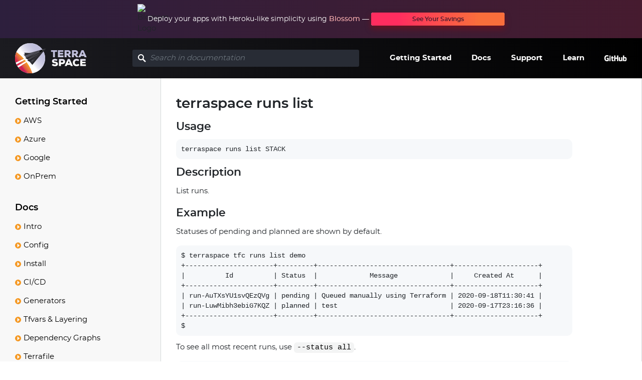

--- FILE ---
content_type: text/html; charset=utf-8
request_url: https://terraspace.cloud/reference/terraspace-runs-list/
body_size: 8300
content:
<!DOCTYPE html>
<html lang="en">

<head>
  <meta charset="utf-8">
  <meta name="viewport" content="width=device-width, initial-scale=1, shrink-to-fit=no">
  <meta name="description" content="The Terraform Framework">
  <meta name="keywords" content="terraform cloud infrastructure framework terraspace code" />
  <meta name="author" content="Tung Nguyen">
  <link rel="canonical" href="https://terraspace.cloud/reference/terraspace-runs-list/">

  
  <title>terraspace runs list - Terraspace</title>
  

  <link rel="stylesheet" href="/vendor/bootstrap/css/bootstrap.min.css">
  <link rel="stylesheet" href="/vendor/font-awesome/css/font-awesome.min.css">
  <link rel="stylesheet" href="/vendor/simple-line-icons/css/simple-line-icons.css">
  <link rel="stylesheet" href="/vendor/owl-carousel/assets/owl.carousel.min.css">
  <link rel="stylesheet" href="/css/main.css">

  <script src="/vendor/jquery/jquery.min.js"></script>
  <script src="/vendor/owl-carousel/owl.carousel.min.js"></script>
  <script src="/vendor/clipboard/clipboard.min.js"></script>
  <script src="/vendor/bootstrap/js/bootstrap.min.js"></script>
  <script src="/vendor/bootstrap/js/bootstrap.bundle.min.js"></script>
  <script src="/js/app.js"></script>
  <script src="/js/scripts.js"></script>
</head>

<body class="" id="body">
  
<link rel="preload" href="https://ads.boltops.com/ads/1745459592.js" as="script" />
<script data-cfasync="false" async src="https://ads.boltops.com/ads/1745459592.js"></script>

<div class="custom-promo" style="background: linear-gradient(to right, #2d1f3d, #461b2f); padding: 0.5rem; text-align: center;">
  <div style="display: flex; align-items: center; justify-content: center; gap: 0.5rem; max-width: 900px; margin: 0 auto;">
    <img src="https://img.boltops.com/images/blossom/logos/blossom.svg" alt="Blossom Logo" style="width: 20px; height: auto;">
    <span style="color: white; font-size: 0.875rem;">
      Deploy your apps with Heroku-like simplicity using
      <a href="https://blossom-cloud.com" style="color: #FFB4B4; text-decoration: none; font-weight: 500; transition: color 0.2s ease-in-out;" onmouseover="this.style.color='#FFE082'" onmouseout="this.style.color='#FFB4B4'">Blossom</a>
      —
      <a href="https://blossom-cloud.com/pricing/calculator" class="btn btn-primary" style="background: white; color: #461b2f; padding: 0.25rem 0.75rem; border-radius: 4px; text-decoration: none; font-size: 0.75rem; white-space: nowrap; transition: all 0.2s ease-in-out;" onmouseover="this.style.transform='scale(1.05)'; this.style.backgroundColor='#f8f9fa'; this.style.boxShadow='0 2px 4px rgba(0,0,0,0.2)'" onmouseout="this.style.transform='scale(1)'; this.style.backgroundColor='white'; this.style.boxShadow='none'">
        See Your Savings
      </a>
    </span>
  </div>
</div>

<div id="head-banner" class="head-banner"></div>


  
    <div id="top-bar" class="top-bar">
  <div class="container-fluid">
    <div class="row">
      <div class="col-12">

        <nav class="navbar navbar-expand-lg">

          <button id="menu-toggle" class="navbar-toggler" type="button">
            <span class="navbar-toggler-icon"></span>
          </button>

          <a class="navbar-brand" href="/">
            <img class="navbar-logo" src="/img/logos/terraspace-dark.svg" alt="Terraspace Logo"/>
          </a>

          
          <form class="search-form form-group has-search" method="get" action="/search" data-search-form>
            <input type="text" class="form-control" name="q" id="q" placeholder="Search in documentation" data-search-input />
            <span class="search form-control-feedback">
              <svg width="24" height="24" viewBox="0 0 24 24" fill="none" xmlns="http://www.w3.org/2000/svg">
                <path d="M22.9 20.1L16.7 13.9C16.7 13.9 16.6 13.9 16.6 13.8C17.5 12.4 18 10.8 18 9C18 4 14 0 9 0C4 0 0 4 0 9C0 14 4 18 9 18C10.8 18 12.4 17.5 13.8 16.6C13.8 16.6 13.8 16.7 13.9 16.7L20.1 22.9C20.5 23.3 21 23.5 21.5 23.5C22 23.5 22.5 23.3 22.9 22.9C23.7 22.1 23.7 20.9 22.9 20.1ZM9 15C5.7 15 3 12.3 3 9C3 5.7 5.7 3 9 3C12.3 3 15 5.7 15 9C15 12.3 12.3 15 9 15Z" fill="white"/>
              </svg>
            </span>
          </form>
          

          <button class="navbar-toggler" type="button" data-toggle="collapse" data-target="#homepageMenu"
                  aria-controls="navbarSupportedContent" aria-expanded="false" aria-label="Toggle navigation">
            <span class="navbar-toggler-icon"></span>
          </button>

          <div class="collapse navbar-collapse" id="homepageMenu">
            <ul class="navbar-nav ml-auto">
              <li class="nav-item">
                <a class="nav-link" href="/getting-started/">Getting Started</a>
              </li>
              <li class="nav-item">
                <a class="nav-link" href="/docs/intro/">Docs</a>
              </li>
              <li class="nav-item">
                <a class="nav-link" href="/support/">Support</a>
              </li>
              <li class="nav-item">
                <a class="nav-link" href="https://learn.boltops.com">Learn</a>
              </li>
              <li class="nav-item">
                <a class="nav-link bold" href="https://github.com/boltops-tools/terraspace">
                  <svg class="github-logo" width="45" height="12" viewBox="0 0 45 12" fill="none"
     xmlns="http://www.w3.org/2000/svg">
  <path
      d="M8.54574 5.13643H4.81799C4.7219 5.13643 4.64429 5.21404 4.64429 5.31136V7.13458C4.64429 7.23067 4.7219 7.30951 4.81799 7.30951H6.27287V9.57498C6.27287 9.57498 5.94641 9.68586 5.04343 9.68586C3.97783 9.68586 2.48968 9.29657 2.48968 6.02463C2.48968 2.75146 4.03942 2.32152 5.4943 2.32152C6.75331 2.32152 7.29658 2.54326 7.64152 2.65044C7.74992 2.6837 7.84971 2.57529 7.84971 2.47921L8.26609 0.71758C8.26609 0.671999 8.25131 0.617795 8.19957 0.58207C8.0579 0.47859 7.20296 0.000610352 5.04219 0.000610352C2.55374 0.000610352 0 1.06005 0 6.15029C0 11.2418 2.92331 11.9994 5.38713 11.9994C7.42716 11.9994 8.664 11.1272 8.664 11.1272C8.71451 11.0989 8.72067 11.0274 8.72067 10.9954V5.31136C8.72067 5.21404 8.64182 5.13643 8.54574 5.13643Z"
      fill="white"/>
  <path
      d="M27.7622 0.610417C27.7622 0.513096 27.6859 0.435486 27.5898 0.435486H25.4906C25.3945 0.435486 25.3169 0.514328 25.3169 0.610417V4.66708H22.045V0.610417C22.045 0.513096 21.9673 0.435486 21.8713 0.435486H19.7721C19.676 0.435486 19.5984 0.514328 19.5984 0.610417V11.5966C19.5984 11.6939 19.676 11.7727 19.7721 11.7727H21.8713C21.9673 11.7727 22.045 11.6939 22.045 11.5966V6.89684H25.3169L25.3107 11.5953C25.3107 11.6926 25.3884 11.7715 25.4844 11.7715H27.5885C27.6846 11.7715 27.761 11.6926 27.7622 11.5953V0.610417Z"
      fill="white"/>
  <path
      d="M12.5075 2.05174C12.5075 1.29535 11.9014 0.684326 11.1537 0.684326C10.4071 0.684326 9.7998 1.29535 9.7998 2.05174C9.7998 2.8069 10.4059 3.41916 11.1537 3.41916C11.9014 3.42039 12.5075 2.8069 12.5075 2.05174Z"
      fill="white"/>
  <path
      d="M12.3572 9.27933C12.3572 8.99722 12.3572 4.2088 12.3572 4.2088C12.3572 4.11272 12.2796 4.03387 12.1835 4.03387H10.0905C9.99444 4.03387 9.9082 4.13243 9.9082 4.22975C9.9082 4.22975 9.9082 10.3314 9.9082 11.4955C9.9082 11.7086 10.0412 11.7727 10.2137 11.7727C10.2137 11.7727 11.1068 11.7727 12.0998 11.7727C12.3067 11.7727 12.3572 11.6717 12.3572 11.4918C12.3572 11.1013 12.3572 9.57499 12.3572 9.27933Z"
      fill="white"/>
  <path
      d="M35.7399 4.0499H33.6568C33.5607 4.0499 33.4831 4.12874 33.4831 4.22606V9.61318C33.4831 9.61318 32.9534 10 32.2031 10C31.4517 10 31.2521 9.65877 31.2521 8.92332C31.2521 8.18664 31.2521 4.22606 31.2521 4.22606C31.2521 4.12874 31.1745 4.0499 31.0784 4.0499H28.9645C28.8696 4.0499 28.7908 4.12874 28.7908 4.22606C28.7908 4.22606 28.7908 7.09517 28.7908 9.27934C28.7908 11.4635 30.0079 11.9982 31.6833 11.9982C33.0569 11.9982 34.1656 11.2393 34.1656 11.2393C34.1656 11.2393 34.2185 11.6397 34.242 11.6865C34.2654 11.7333 34.3282 11.7813 34.3947 11.7813L35.7399 11.7752C35.8348 11.7752 35.9136 11.6963 35.9136 11.6003L35.9124 4.22606C35.9149 4.12874 35.836 4.0499 35.7399 4.0499Z"
      fill="white"/>
  <path
      d="M41.4352 3.80229C40.2513 3.80229 39.4469 4.33077 39.4469 4.33077V0.610417C39.4469 0.513096 39.3693 0.435486 39.2732 0.435486H37.1678C37.0718 0.435486 36.9941 0.514328 36.9941 0.610417V11.5966C36.9941 11.6939 37.0718 11.7727 37.1678 11.7727C37.1678 11.7727 38.6276 11.7727 38.6289 11.7727C38.6942 11.7727 38.7447 11.7382 38.7816 11.6791C38.8174 11.62 38.8703 11.1728 38.8703 11.1728C38.8703 11.1728 39.7314 11.9883 41.3612 11.9883C43.2744 11.9883 44.372 11.0176 44.372 7.63105C44.3708 4.24577 42.619 3.80229 41.4352 3.80229ZM40.6135 9.99262C39.8904 9.97044 39.4013 9.64275 39.4013 9.64275V6.16385C39.4013 6.16385 39.8854 5.86696 40.478 5.81399C41.2282 5.74623 41.9513 5.9729 41.9513 7.76286C41.9501 9.65015 41.6236 10.0234 40.6135 9.99262Z"
      fill="white"/>
  <path
      d="M18.3911 4.03141H16.8167C16.8167 4.03141 16.8142 1.95195 16.8142 1.95072C16.8142 1.87188 16.7736 1.83246 16.6824 1.83246H14.5364C14.4527 1.83246 14.4083 1.86942 14.4083 1.94949V4.09917C14.4083 4.09917 13.3329 4.3591 13.2602 4.38004C13.1875 4.40098 13.1345 4.46751 13.1345 4.54758V5.89898C13.1345 5.9963 13.2121 6.07391 13.3082 6.07391H14.4083C14.4083 6.07391 14.4083 7.48691 14.4083 9.32368C14.4083 11.7382 16.1022 11.9747 17.2442 11.9747C17.7665 11.9747 18.3911 11.8072 18.4945 11.769C18.5574 11.7456 18.5931 11.6815 18.5931 11.6113L18.5943 10.1257C18.5943 10.0283 18.513 9.95072 18.4206 9.95072C18.3295 9.95072 18.0942 9.98768 17.8527 9.98768C17.0791 9.98768 16.8167 9.62796 16.8167 9.1623C16.8167 8.69664 16.8167 6.07391 16.8167 6.07391H18.3911C18.4872 6.07391 18.5648 5.99507 18.5648 5.89898V4.20757C18.5648 4.11025 18.4872 4.03141 18.3911 4.03141Z"
      fill="white"/>
</svg>
                </a>
              </li>
            </ul>
          </div>
        </nav>
      </div>
    </div>
  </div>
</div>

  

  

<div id="wrapper" class="wrapper" class="d-flex">
  <div id="sidebar" class="sidebar">
  <div class="content-nav">
    <ul>
      <li><h2><a href="/getting-started/">Getting Started</a></h2></li>
      <li><a href="/docs/learn/aws/">AWS</a><ul>
      <li><a href="/docs/learn/aws/install/">Install Terraspace</a></li>
<li><a href="/docs/learn/aws/configure/">Configure AWS</a></li>
<li><a href="/docs/learn/aws/new-project/">Create New Project</a></li>
<li><a href="/docs/learn/aws/review-project/">Review Project</a></li>
<li><a href="/docs/learn/aws/deploy/">Deploy Infrastructure</a></li>
<li><a href="/docs/learn/aws/change/">Change Infrastructure</a></li>
<li><a href="/docs/learn/aws/update/">Update Infrastructure</a></li>
<li><a href="/docs/learn/aws/destroy/">Destroy Infrastructure</a></li>
<li><a href="/docs/learn/aws/next-steps/">Next Steps</a></li>

    </ul>
    </li>
<li><a href="/docs/learn/azure/">Azure</a><ul>
      <li><a href="/docs/learn/azure/install/">Install Terraspace</a></li>
<li><a href="/docs/learn/azure/configure/">Configure Azure</a></li>
<li><a href="/docs/learn/azure/new-project/">Create New Project</a></li>
<li><a href="/docs/learn/azure/review-project/">Review Project</a></li>
<li><a href="/docs/learn/azure/deploy/">Deploy Infrastructure</a></li>
<li><a href="/docs/learn/azure/change/">Change Infrastructure</a></li>
<li><a href="/docs/learn/azure/update/">Update Infrastructure</a></li>
<li><a href="/docs/learn/azure/destroy/">Destroy Infrastructure</a></li>
<li><a href="/docs/learn/azure/next-steps/">Next Steps</a></li>

    </ul>
    </li>
<li><a href="/docs/learn/gcp/">Google</a><ul>
      <li><a href="/docs/learn/gcp/install/">Install Terraspace</a></li>
<li><a href="/docs/learn/gcp/configure/">Configure Google Cloud</a></li>
<li><a href="/docs/learn/gcp/new-project/">Create New Project</a></li>
<li><a href="/docs/learn/gcp/review-project/">Review Project</a></li>
<li><a href="/docs/learn/gcp/deploy/">Deploy Infrastructure</a></li>
<li><a href="/docs/learn/gcp/change/">Change Infrastructure</a></li>
<li><a href="/docs/learn/gcp/destroy/">Destroy Infrastructure</a></li>
<li><a href="/docs/learn/gcp/next-steps/">Next Steps</a></li>

    </ul>
    </li>
<li><a href="/docs/learn/onprem/">OnPrem</a><ul>
      <li><a href="/docs/learn/onprem/install/">Install Terraspace</a></li>
<li><a href="/docs/learn/onprem/new-project/">Create New Project</a></li>
<li><a href="/docs/learn/onprem/review-project/">Review Project</a></li>
<li><a href="/docs/learn/onprem/deploy/">Deploy Infrastructure</a></li>
<li><a href="/docs/learn/onprem/change/">Change Infrastructure</a></li>
<li><a href="/docs/learn/onprem/update/">Update Infrastructure</a></li>
<li><a href="/docs/learn/onprem/destroy/">Destroy Infrastructure</a></li>
<li><a href="/docs/learn/onprem/next-steps/">Next Steps</a></li>

    </ul>
    </li>

    </ul>
    <ul>
      <li><h2><a href="/docs/">Docs</a></h2></li>

      <li><a href="/docs/intro/">Intro</a><ul>
      <li><a href="/docs/intro/how-terraspace-works/">How Terraspace Works</a></li>
<li><a href="/docs/intro/concepts/">Concepts</a></li>
<li><a href="/docs/intro/structure/">Project Structure</a></li>
<li><a href="/docs/intro/deploy-all/">Deploy All</a></li>

    </ul>
    </li>
<li><a href="/docs/config/">Config</a><ul>
      <li><a href="/docs/config/app/">App</a></li>
<li><a href="/docs/config/backend/">Backend</a><ul>
      <li><a href="/docs/config/backend/examples/">Examples</a><ul>
      <li><a href="/docs/config/backend/examples/s3/">S3</a></li>
<li><a href="/docs/config/backend/examples/azurerm/">Azurerm</a></li>
<li><a href="/docs/config/backend/examples/gcs/">GCS</a></li>
<li><a href="/docs/config/backend/examples/remote/">Remote TFC</a></li>
<li><a href="/docs/config/backend/examples/local/">Local</a></li>
<li><a href="/docs/config/backend/examples/gitlab/">GitLab</a></li>

    </ul>
    </li>
<li><a href="/docs/config/backend/variables/">Variables</a></li>
<li><a href="/docs/config/backend/dsl/">DSL</a></li>

    </ul>
    </li>
<li><a href="/docs/config/provider/">Provider</a></li>
<li><a href="/docs/config/tfvars/">Tfvars</a></li>
<li><a href="/docs/config/locals/">Locals</a></li>
<li><a href="/docs/config/terraform/">Terraform</a></li>
<li><a href="/docs/config/args/">Args</a><ul>
      <li><a href="/docs/config/args/terraform/">Terraform</a></li>
<li><a href="/docs/config/args/generator/">Generator</a></li>

    </ul>
    </li>
<li><a href="/docs/config/hooks/">Hooks</a><ul>
      <li><a href="/docs/config/hooks/terraform/">Terraform</a></li>
<li><a href="/docs/config/hooks/terraspace/">Terraspace</a></li>
<li><a href="/docs/config/hooks/ruby/">Ruby</a></li>
<li><a href="/docs/config/hooks/generator/">Generator</a></li>

    </ul>
    </li>
<li><a href="/docs/config/boot/">Boot Hooks</a></li>
<li><a href="/docs/config/inits/">Initializers</a></li>
<li><a href="/docs/config/cache-dir/">Cache Dir</a></li>
<li><a href="/docs/config/pass-files/">Pass Files</a></li>
<li><a href="/docs/config/env/">Env Vars</a></li>
<li><a href="/docs/config/dotenv/">Dot Env Files</a></li>
<li><a href="/docs/config/restricting/">Restricting</a><ul>
      <li><a href="/docs/config/restricting/envs/">Envs</a></li>
<li><a href="/docs/config/restricting/regions/">Regions</a></li>
<li><a href="/docs/config/restricting/stacks/">Stacks</a></li>

    </ul>
    </li>
<li><a href="/docs/config/reference/">Reference</a></li>

    </ul>
    </li>
<li><a href="/docs/install/">Install</a><ul>
      <li><a href="/docs/install/gem/">Gem</a><ul>
      <li><a href="/docs/install/gem/multiple-versions/">Multiple Versions</a></li>
<li><a href="/docs/install/gem/custom-version/">Custom Version</a></li>

    </ul>
    </li>
<li><a href="/docs/install/standalone/">Standalone</a><ul>
      <li><a href="/docs/install/standalone/centos/">CentOS</a></li>
<li><a href="/docs/install/standalone/ubuntu/">Ubuntu</a></li>
<li><a href="/docs/install/standalone/details/">Details</a><ul>
      <li><a href="/docs/install/standalone/details/permissions/">Permissions</a></li>
<li><a href="/docs/install/standalone/details/path/">Path</a></li>
<li><a href="/docs/install/standalone/details/troubleshoot/">Troubleshooting</a></li>
<li><a href="/docs/install/standalone/details/upgrade/">Upgrade</a></li>
<li><a href="/docs/install/standalone/details/uninstall/">Uninstall</a></li>

    </ul>
    </li>

    </ul>
    </li>
<li><a href="/docs/install/docker/">Docker</a><ul>
      <li><a href="/docs/install/docker/aws/">AWS</a></li>
<li><a href="/docs/install/docker/azure/">Azure</a></li>
<li><a href="/docs/install/docker/google/">Google</a></li>
<li><a href="/docs/install/docker/versioning/">Versioning</a></li>

    </ul>
    </li>
<li><a href="/docs/install/ruby/">Ruby</a></li>
<li><a href="/docs/install/dependencies/">Dependencies</a></li>
<li><a href="/docs/install/terraform/">Terraform</a></li>
<li><a href="/docs/install/shim/">Shim</a></li>
<li><a href="/docs/install/gems-locking/">Gems Locking</a></li>
<li><a href="/docs/install/updating/">Updating</a></li>

    </ul>
    </li>
<li><a href="/docs/ci/">CI/CD</a><ul>
      <li><a href="/docs/ci/github/">GitHub</a><ul>
      <li><a href="/docs/ci/github/prerequisites/">Prerequisites</a></li>
<li><a href="/docs/ci/github/new-ci/">New CI</a></li>
<li><a href="/docs/ci/github/push/">Push Workflow</a></li>
<li><a href="/docs/ci/github/pull-request/">Pull Request</a></li>
<li><a href="/docs/ci/github/workflow-dispatch/">Workflow Dispatch</a></li>
<li><a href="/docs/ci/github/review/">Review</a></li>

    </ul>
    </li>
<li><a href="/docs/ci/gitlab/">GitLab</a><ul>
      <li><a href="/docs/ci/gitlab/prerequisites/">Prerequisites</a></li>
<li><a href="/docs/ci/gitlab/new-ci/">New CI</a></li>
<li><a href="/docs/ci/gitlab/push/">Push Workflow</a></li>
<li><a href="/docs/ci/gitlab/merge-request/">Merge Request</a></li>
<li><a href="/docs/ci/gitlab/manual/">Manual Pipeline</a></li>
<li><a href="/docs/ci/gitlab/review/">Review</a></li>

    </ul>
    </li>
<li><a href="/docs/ci/bitbucket/">Bitbucket</a><ul>
      <li><a href="/docs/ci/bitbucket/prerequisites/">Prerequisites</a></li>
<li><a href="/docs/ci/bitbucket/new-ci/">New CI</a></li>
<li><a href="/docs/ci/bitbucket/push/">Push Workflow</a></li>
<li><a href="/docs/ci/bitbucket/pull-request/">Pull Request</a></li>
<li><a href="/docs/ci/bitbucket/manual/">Manual Pipeline</a></li>
<li><a href="/docs/ci/bitbucket/review/">Review</a></li>

    </ul>
    </li>
<li><a href="/docs/ci/circleci/">CircleCI</a><ul>
      <li><a href="/docs/ci/circleci/prerequisites/">Prerequisites</a></li>
<li><a href="/docs/ci/circleci/new-ci/">New CI</a></li>
<li><a href="/docs/ci/circleci/push/">Main Push</a></li>
<li><a href="/docs/ci/circleci/branch/">Branch Push</a></li>
<li><a href="/docs/ci/circleci/manual/">Manual Workflow</a></li>
<li><a href="/docs/ci/circleci/review/">Review</a></li>

    </ul>
    </li>
<li><a href="/docs/ci/azure/">Azure</a><ul>
      <li><a href="/docs/ci/azure/prerequisites/">Prerequisites</a></li>
<li><a href="/docs/ci/azure/new-ci/">New CI</a></li>
<li><a href="/docs/ci/azure/variables/">Variables</a></li>
<li><a href="/docs/ci/azure/push/">Main Push</a></li>
<li><a href="/docs/ci/azure/branch/">Branch Push</a></li>
<li><a href="/docs/ci/azure/manual/">Manual Pipeline</a></li>
<li><a href="/docs/ci/azure/review/">Review</a></li>

    </ul>
    </li>
<li><a href="/docs/ci/generic/">Generic</a></li>
<li><a href="/docs/ci/authoring/">Authoring</a></li>
<li><a href="/docs/ci/auto/">Auto Option</a></li>

    </ul>
    </li>
<li><a href="/docs/generators/">Generators</a><ul>
      <li><a href="/docs/generators/project/">Project</a></li>
<li><a href="/docs/generators/module/">Module</a></li>
<li><a href="/docs/generators/stack/">Stack</a></li>
<li><a href="/docs/generators/cheatsheet/">Cheatsheet</a></li>

    </ul>
    </li>
<li><a href="/docs/layering/">Tfvars & Layering</a><ul>
      <li><a href="/docs/layering/seed/">Seed</a></li>
<li><a href="/docs/layering/layering/">Layering</a></li>
<li><a href="/docs/layering/full-layering/">Full Layering</a></li>
<li><a href="/docs/layering/app-layering/">App Layering</a></li>
<li><a href="/docs/layering/custom-layering/">Custom Layering</a></li>
<li><a href="/docs/layering/friendly-names/">Friendly Layering</a></li>
<li><a href="/docs/layering/multi-region-layering/">Multi-Region Layering</a></li>
<li><a href="/docs/layering/extra/">Extra Layering</a></li>
<li><a href="/docs/layering/dynamic/">Dynamic</a></li>
<li><a href="/docs/layering/debug/">Debug Layering</a></li>
<li><a href="/docs/layering/tfvars-location-thoughts/">Tfvars Location Thoughts</a></li>
<li><a href="/docs/layering/instance-option/">Instance Option</a></li>

    </ul>
    </li>
<li><a href="/docs/dependencies/">Dependency Graphs</a><ul>
      <li><a href="/docs/dependencies/deploy-multiple/">Deploy Multiple</a></li>
<li><a href="/docs/dependencies/exclude-stacks/">Excluding Stacks</a></li>
<li><a href="/docs/dependencies/graph/">Graph Command</a></li>
<li><a href="/docs/dependencies/subgraphs/">Subgraphs</a></li>
<li><a href="/docs/dependencies/tfvars/">Tfvars</a><ul>
      <li><a href="/docs/dependencies/tfvars/complex/">Complex Types</a></li>
<li><a href="/docs/dependencies/tfvars/considerations/">Considerations</a></li>

    </ul>
    </li>

    </ul>
    </li>
<li><a href="/docs/terrafile/">Terrafile</a><ul>
      <li><a href="/docs/terrafile/usage/">Terrafile Usage</a></li>
<li><a href="/docs/terrafile/options/">Options</a><ul>
      <li><a href="/docs/terrafile/options/stack/">Stack</a></li>

    </ul>
    </li>
<li><a href="/docs/terrafile/sources/">Sources</a><ul>
      <li><a href="/docs/terrafile/sources/git/">Git</a></li>
<li><a href="/docs/terrafile/sources/registry/">Registry</a></li>
<li><a href="/docs/terrafile/sources/s3/">S3</a></li>
<li><a href="/docs/terrafile/sources/gcs/">GCS</a></li>
<li><a href="/docs/terrafile/sources/local/">Local</a></li>
<li><a href="/docs/terrafile/sources/ssh/">SSH</a></li>

    </ul>
    </li>
<li><a href="/docs/terrafile/example/">Example</a></li>
<li><a href="/docs/terrafile/version-locking/">Version Locking</a></li>
<li><a href="/docs/terrafile/terraform-notation/">Terraform Notation</a></li>
<li><a href="/docs/terrafile/env-vars/">Env Vars</a></li>

    </ul>
    </li>
<li><a href="/docs/tfc/">TFC</a><ul>
      <li><a href="/docs/tfc/login/">Login</a></li>
<li><a href="/docs/tfc/workflows/">Workflows</a><ul>
      <li><a href="/docs/tfc/workflows/cli/">CLI</a></li>
<li><a href="/docs/tfc/workflows/vcs/">VCS</a><ul>
      <li><a href="/docs/tfc/workflows/vcs/setup/">Setup</a></li>
<li><a href="/docs/tfc/workflows/vcs/adjust/">Adjust</a></li>
<li><a href="/docs/tfc/workflows/vcs/connect/">Connect</a></li>
<li><a href="/docs/tfc/workflows/vcs/manual/">Manual</a></li>

    </ul>
    </li>

    </ul>
    </li>
<li><a href="/docs/tfc/backend/">Backend</a></li>
<li><a href="/docs/tfc/config/">Config</a></li>
<li><a href="/docs/tfc/vars/">Vars</a><ul>
      <li><a href="/docs/tfc/vars/json/">JSON</a></li>
<li><a href="/docs/tfc/vars/dsl/">DSL</a></li>

    </ul>
    </li>
<li><a href="/docs/tfc/naming/">Naming</a></li>

    </ul>
    </li>
<li><a href="/docs/helpers/">Helpers</a><ul>
      <li><a href="/docs/helpers/builtin/">Built-In</a></li>
<li><a href="/docs/helpers/aws/">AWS</a><ul>
      <li><a href="/docs/helpers/aws/secrets/">Secrets</a></li>
<li><a href="/docs/helpers/aws/ssm/">SSM</a></li>

    </ul>
    </li>
<li><a href="/docs/helpers/azure/">Azure</a><ul>
      <li><a href="/docs/helpers/azure/secrets/">Secrets</a></li>

    </ul>
    </li>
<li><a href="/docs/helpers/google/">Google</a><ul>
      <li><a href="/docs/helpers/google/secrets/">Secrets</a></li>

    </ul>
    </li>
<li><a href="/docs/helpers/custom/">Custom</a><ul>
      <li><a href="/docs/helpers/custom/project/">Project</a></li>
<li><a href="/docs/helpers/custom/stack/">Stack</a></li>
<li><a href="/docs/helpers/custom/module/">Module</a></li>
<li><a href="/docs/helpers/custom/generator/">Generator</a></li>

    </ul>
    </li>

    </ul>
    </li>
<li><a href="/docs/state/">State File</a><ul>
      <li><a href="/docs/state/approaches/">Approaches</a></li>
<li><a href="/docs/state/secrets/">Secrets</a></li>
<li><a href="/docs/state/existing/">Existing</a></li>

    </ul>
    </li>
<li><a href="/docs/testing/">Testing</a><ul>
      <li><a href="/docs/testing/test-harness/">Test Harness</a></li>
<li><a href="/docs/testing/module/">Module</a></li>
<li><a href="/docs/testing/stack/">Stack</a></li>
<li><a href="/docs/testing/project/">Project</a></li>
<li><a href="/docs/testing/generator/">Generators</a></li>
<li><a href="/docs/testing/backend/">Backend</a></li>
<li><a href="/docs/testing/helpers/">Helpers</a></li>

    </ul>
    </li>
<li><a href="/docs/plugins/">Plugins</a><ul>
      <li><a href="/docs/plugins/aws/">AWS</a><ul>
      <li><a href="/docs/plugins/aws/minimal-iam/">Minimal IAM</a></li>

    </ul>
    </li>
<li><a href="/docs/plugins/azurerm/">Azure</a><ul>
      <li><a href="/docs/plugins/azure/auth/">Auth</a></li>

    </ul>
    </li>
<li><a href="/docs/plugins/google/">Google</a></li>
<li><a href="/docs/plugins/env-settings/">Env Settings</a></li>

    </ul>
    </li>
<li><a href="/docs/patterns/">Patterns</a><ul>
      <li><a href="/docs/patterns/different-versions/">Different Module Versions</a></li>
<li><a href="/docs/patterns/multiple-envs/">Multiple Environments</a></li>

    </ul>
    </li>
<li><a href="/docs/upgrading/">Upgrading</a><ul>
      <li><a href="/docs/upgrading/move-tfvars/">Moving Tfvars</a></li>

    </ul>
    </li>
<li><a href="/docs/misc/">Misc</a><ul>
      <li><a href="/docs/misc/dsl/">DSL</a></li>
<li><a href="/docs/misc/lookups/">Lookup Paths</a></li>
<li><a href="/docs/misc/terraspace-versioning/">Terraspace Versioning</a></li>
<li><a href="/docs/misc/multiple-providers/">Multiple Providers</a></li>

    </ul>
    </li>
<li><a href="/docs/policies/">Policies</a><ul>
      <li><a href="/docs/policies/security/">Security</a></li>
<li><a href="/docs/conduct/">Conduct</a></li>

    </ul>
    </li>
<li><a href="/docs/cloud/">Cloud</a><ul>
      
    </ul>
    </li>
<li><a href="/docs/next-steps/">Next Steps</a><ul>
      <li><a href="/docs/contributing/">Contributing</a></li>

    </ul>
    </li>
<li><a href="/docs/terraform/license/">Terraform License</a></li>


      <li><a href="/support/">Support</a></li>
      <li><a href="/reference/">CLI Reference</a></li>
    </ul>
  </div>
  <div class="menu-options-wrapper">
    <div class="menu-options">
      <a href="#" id="expand-all">Expand all</a>
      <span class="sep">|</span>
      <a href="#" id="collapse-all">Collapse all</a>
      <span class="sep">|</span>
      <a id="edit-page" href="https://github.com/boltops-tools/terraspace-docs/blob/main/" target="_blank">Edit page</a></li>
    </div>
  </div>
</div>

  <div id="content" class="content ">
    <h1>terraspace runs list</h1>
    <h2 id="usage">Usage</h2>

<div class="language-plaintext highlighter-rouge"><div class="highlight"><pre class="highlight"><code>terraspace runs list STACK
</code></pre></div></div>

<h2 id="description">Description</h2>

<p>List runs.</p>

<h2 id="example">Example</h2>

<p>Statuses of pending and planned are shown by default.</p>

<div class="language-plaintext highlighter-rouge"><div class="highlight"><pre class="highlight"><code>$ terraspace tfc runs list demo
+----------------------+---------+---------------------------------+---------------------+
|          Id          | Status  |             Message             |     Created At      |
+----------------------+---------+---------------------------------+---------------------+
| run-AuTXsYU1svQEzQVg | pending | Queued manually using Terraform | 2020-09-18T11:30:41 |
| run-LuwMibh3ebiG7KQZ | planned | test                            | 2020-09-17T23:16:36 |
+----------------------+---------+---------------------------------+---------------------+
$
</code></pre></div></div>

<p>To see all most recent runs, use <code class="language-plaintext highlighter-rouge">--status all</code>.</p>

<div class="language-plaintext highlighter-rouge"><div class="highlight"><pre class="highlight"><code>$ terraspace tfc runs list demo --status all
+----------------------+-----------+--------------------------------+---------------------+
|          Id          |  Status   |            Message             |     Created At      |
+----------------------+-----------+--------------------------------+---------------------+
| run-LuwMibh3ebiG7KQZ | planned   | test 3                         | 2020-09-17T23:16:36 |
| run-z9f67TNMRamZiGMR | canceled  | test 2                         | 2020-09-17T23:15:55 |
| run-cN3CKT5po29p35Ta | discarded | test                           | 2020-09-17T22:24:31 |
| run-rXMd7dm3fHvVsA36 | discarded | Queued from Terraform Cloud UI | 2020-09-17T20:00:20 |
+----------------------+-----------+--------------------------------+---------------------+
$
</code></pre></div></div>

<p>You can provide a list of statuses to the <code class="language-plaintext highlighter-rouge">--status</code> filter option.</p>

<div class="language-plaintext highlighter-rouge"><div class="highlight"><pre class="highlight"><code>$ terraspace tfc runs list demo --status canceled discarded
+----------------------+-----------+--------------------------------+---------------------+
|          Id          |  Status   |            Message             |     Created At      |
+----------------------+-----------+--------------------------------+---------------------+
| run-gS2m1avc3U4j1fip | canceled  | test                           | 2020-09-17T23:15:43 |
| run-ojwQ4r7MxuzyK3d9 | discarded | test                           | 2020-09-17T22:33:00 |
| run-dczeLQsMc3ya4XnY | canceled  | test                           | 2020-09-17T22:32:55 |
+----------------------+-----------+--------------------------------+---------------------+
</code></pre></div></div>

<h2 id="options">Options</h2>

<div class="language-plaintext highlighter-rouge"><div class="highlight"><pre class="highlight"><code>[--format=FORMAT]         # Output formats: csv, equal, json, markdown, space, tab, table
[--status=one two three]  # Filter by statuses: pending, planned, all
                          # Default: "pending" "planned"
</code></pre></div></div>


  </div>
  <div id="page-menu" class="page-menu">
  <div class="page-menu-content">
    <p class="text-uppercase">In this section:</p>
    <ul></ul>
  </div>
</div>

</div>



  <section class="more-tools text-center">
  <div class="container">
    <h3 class="text-uppercase">More tools:</h3>
    <ul class="tools-list list-unstyled d-lg-flex align-items-center justify-content-between tools">
      
      <li>
        <a href="https://kubes.guru">
          <img src="/img/tools/kubes.svg" alt="Kubes">
          <span>Kubes</span>
        </a>
        <div class="tools-descr">
          <img src="/img/tools/kubes.svg" alt="Kubes">
          <h3>Kubes: Kubernetes Deployment Tool</h3>
          <p>Kubes is a Kubernetes Deployment Tool. It builds the docker image, creates the Kubernetes YAML, and runs kubectl apply. It automates the deployment process and saves you precious finger-typing energy.</p>
        </div>
      </li>
      
      <li>
        <a href="https://rubyonjets.com">
          <img src="/img/tools/jets.svg" alt="Jets">
          <span>Jets</span>
        </a>
        <div class="tools-descr">
          <img src="/img/tools/jets.svg" alt="Jets">
          <h3>Jets: The Ruby Serverless Framework</h3>
          <p>Ruby on Jets allows you to create and deploy serverless services with ease, and to seamlessly glue AWS services together with the most beautiful dynamic language: Ruby. It includes everything you need to build an API and deploy it to AWS Lambda. Jets leverages the power of Ruby to make serverless joyful for everyone.</p>
        </div>
      </li>
      
      <li>
        <a href="https://blossom-cloud.com">
          <img src="/img/tools/blossom.svg" alt="Blossom">
          <span>Blossom</span>
        </a>
        <div class="tools-descr">
          <img src="/img/tools/blossom.svg" alt="Blossom">
          <h3>Blossom: DevOps Platform</h3>
          <p>Blossom lets you deploy apps to your own servers with ease — like Heroku, but with full control and lower costs.</p>
        </div>
      </li>
      
      <li>
        <a href="https://lono.cloud/">
          <img src="/img/tools/lono.svg" alt="Lono">
          <span>Lono</span>
        </a>
        <div class="tools-descr">
          <img src="/img/tools/lono.svg" alt="Lono">
          <h3>Lono: The CloudFormation Framework</h3>
          <p>Building infrastructure-as-code is challenging. Lono makes it much easier and fun. It includes everything you need to manage and deploy infrastructure-as-code.</p>
        </div>
      </li>
      
      <li>
        <a href="https://jack-eb.com">
          <img src="/img/tools/jack.svg" alt="Jack">
          <span>Jack</span>
        </a>
        <div class="tools-descr">
          <img src="/img/tools/jack.svg" alt="Jack">
          <h3>JACK: Manage your AWS Elastic Beanstalk Jack environments easily</h3>
          <p>Jack is a tool to manage AWS Elastic Beanstalk environments. Jack is a wrapper tool around the aws eb cli3 tool. Jack allows you to create environments using the saved template configuration file generated by eb config save. Jack moves these generated config file to the jack/cfg folder of your project and manages the config files from there.</p>
        </div>
      </li>
      
    </ul>
  </div>
  </div>
</section>
<footer>
  <div class="container">
    <div>
      <a href="https://boltops.com">
        <img class="footer-logo" src="/img/logos/boltops-logo-full.png" width="130"/>
      </a>
    </div>
    <div>
      <p>Contact us at <a href=contact@boltops.com>contact@boltops.com</a></p>
      <p>Maintained by BoltOps, LLC  2025</p>
    </div>
  </div>
</footer>


  <div id="foot-banner" class="foot-banner">
</div>


  <div id="link-copied" class="link-copied">
    <span>Link copied</span>
  </div>
  
<!-- Google analytics -->
<script>
  (function(i,s,o,g,r,a,m){i['GoogleAnalyticsObject']=r;i[r]=i[r]||function(){
  (i[r].q=i[r].q||[]).push(arguments)},i[r].l=1*new Date();a=s.createElement(o),
  m=s.getElementsByTagName(o)[0];a.async=1;a.src=g;m.parentNode.insertBefore(a,m)
  })(window,document,'script','https://www.google-analytics.com/analytics.js','ga');

  ga('create', 'UA-98684555-13', 'auto');
  ga('send', 'pageview');
</script>



</body>
</html>


--- FILE ---
content_type: text/css; charset=utf-8
request_url: https://terraspace.cloud/css/main.css
body_size: 6067
content:
@font-face{font-family:'Montserrat';src:url(../vendor/fonts/montserrat/montserrat-thin.woff2) format("woff2"),url(../vendor/fonts/montserrat/montserrat-thin.woff) format("woff");font-weight:100;font-style:normal}@font-face{font-family:'Montserrat';src:url(../vendor/fonts/montserrat/montserrat-extralight.woff2) format("woff2"),url(../vendor/fonts/montserrat/montserrat-extralight.woff) format("woff");font-weight:200;font-style:normal}@font-face{font-family:'Montserrat';src:url(../vendor/fonts/montserrat/montserrat-light.woff2) format("woff2"),url(../vendor/fonts/montserrat/montserrat-light.woff) format("woff");font-weight:300;font-style:normal}@font-face{font-family:'Montserrat';src:url(../vendor/fonts/montserrat/montserrat-regular.woff2) format("woff2"),url(../vendor/fonts/montserrat/}montserrat-regular.woff) format("woff");font-weight:400;font-style:normal}@font-face{font-family:'Montserrat';src:url(../vendor/fonts/montserrat/montserrat-medium.woff2) format("woff2"),url(../vendor/fonts/montserrat/montserrat-medium.woff) format("woff");font-weight:500;font-style:normal}@font-face{font-family:'Montserrat';src:url(../vendor/fonts/montserrat/montserrat-semibold.woff2) format("woff2"),url(../vendor/fonts/montserrat/montserrat-semibold.woff) format("woff");font-weight:600;font-style:normal}@font-face{font-family:'Montserrat';src:url(../vendor/fonts/montserrat/montserrat-bold.woff2) format("woff2"),url(../vendor/fonts/montserrat/montserrat-bold.woff) format("woff");font-weight:700;font-style:normal}@font-face{font-family:'Montserrat';src:url(../vendor/fonts/montserrat/montserrat-extrabold.woff2) format("woff2"),url(../vendor/fonts/montserrat/montserrat-extrabold.woff) format("woff");font-weight:800;font-style:normal}@font-face{font-family:'Montserrat';src:url(../vendor/fonts/montserrat/montserrat-black.woff2) format("woff2"),url(../vendor/fonts/montserrat/montserrat-black.woff) format("woff");font-weight:900;font-style:normal}@font-face{font-family:'Gothica';src:url(../vendor/fonts/gothica/gothica-regular.woff) format("woff"),url(../vendor/fonts/gothica/gothica-regular.woff2) format("woff2");font-weight:400;font-style:normal}body{font-family:"Montserrat","Helvetica","Arial","sans-serif";cursor:default;background:white;font-size:15px}body.hidden{position:fixed;top:0;left:0;right:0;bottom:0;overflow:hidden}@media (min-width: 1440px){.container{max-width:1180px}}@media (max-width: 767px){.container,.container-fluid,.col,[class^="col-"]{padding-left:10px;padding-right:10px}.row{margin-left:-10px;margin-right:-10px}}.wrapper{position:relative;display:flex}a{-webkit-transition:all .35s;-moz-transition:all .35s;transition:all .35s;border:none;color:#CC1D58;border-bottom:1px solid transparent}a:hover{color:#CC1D58}@media (min-width: 992px){a:hover{border-bottom-color:#CC1D58}}a:hover,a:focus{outline:none;text-decoration:none}hr{border:none;height:1px;background-color:#D3D2DE;margin:40px 0;max-width:none}hr.light{border-color:white}@media (max-width: 991px){iframe{max-width:100%}}h1,h2,h3,h4,h5,h6{line-height:1.5;font-weight:510}h1{font-size:36px}@media (min-width: 992px){h1{font-size:48px}}h2{font-size:20px}@media (min-width: 992px){h2{font-size:32px}}h5{font-size:24px}h6{font-size:20px}p{line-height:1.5;margin-bottom:20px}button:focus{outline:none}section{position:relative;z-index:0}section[data-title]{overflow:hidden}section.light{background:#F1F3F6}section.light:before{opacity:1}section:before{content:attr(data-title);position:absolute;top:-8px;left:-100%;right:-100%;font-size:100px;text-transform:uppercase;z-index:-1;text-align:center;font-weight:700;color:#E6E7ED;opacity:.02;white-space:nowrap}@media (min-width: 992px){section:before{top:-106px;font-size:240px}}::-moz-selection{color:white;background:#222;text-shadow:none}::selection{color:white;background:#222;text-shadow:none}img::selection{color:white;background:transparent}img::-moz-selection{color:white;background:transparent}::-webkit-input-placeholder{color:#ACABB7;font-style:italic;text-overflow:ellipsis}::-moz-placeholder{color:#ACABB7;font-style:italic;text-overflow:ellipsis}:-ms-input-placeholder{color:#ACABB7;font-style:italic;text-overflow:ellipsis}:-moz-placeholder{color:#ACABB7;font-style:italic;text-overflow:ellipsis}::placeholder{color:#ACABB7;font-style:italic;text-overflow:ellipsis}img.doc-photo{max-width:600px}.bold{font-weight:bold !important}.gradient-primary{background:linear-gradient(82.1deg, #2E1829 7.59%, #CC1D58 91.31%);color:#fff}.gradient-primary:before{content:'';background:linear-gradient(180deg, rgba(0,0,0,0.7) 0%, transparent 69.79%);position:absolute;top:0;left:0;right:0;bottom:0;opacity:1}.owl-carousel .owl-nav{position:absolute;width:100%;top:33px}@media (min-width: 992px){.owl-carousel .owl-nav{top:0}}.owl-carousel .owl-nav button.owl-prev,.owl-carousel .owl-nav button.owl-next{position:absolute;width:60px;height:60px;border-radius:50%;background:rgba(255,255,255,0.7);display:flex;align-items:center;justify-content:center}.owl-carousel .owl-nav button.owl-prev:before,.owl-carousel .owl-nav button.owl-next:before{font-family:'FontAwesome';color:#000;font-size:24px;position:relative;-webkit-transition:all .35s;-moz-transition:all .35s;transition:all .35s}.owl-carousel .owl-nav button.owl-prev:hover:before,.owl-carousel .owl-nav button.owl-next:hover:before{color:#CC1D58}.owl-carousel .owl-nav button.owl-prev span,.owl-carousel .owl-nav button.owl-next span{display:none}.owl-carousel .owl-nav button.owl-prev{left:0}@media (min-width: 992px){.owl-carousel .owl-nav button.owl-prev{left:-85px}}.owl-carousel .owl-nav button.owl-prev:before{content:'\f053';right:3.5px}.owl-carousel .owl-nav button.owl-next{right:0}@media (min-width: 992px){.owl-carousel .owl-nav button.owl-next{right:-85px}}.owl-carousel .owl-nav button.owl-next:before{content:'\f054';left:3.5px}.form-control{font-size:15px}.form-control:focus{outline:none;box-shadow:none}.form-control input:focus{outline:none;box-shadow:none}p.keyboard-tip{margin-top:40px;margin-bottom:0;font-size:12px;line-height:17px;color:#797887;display:none}@media (min-width: 992px){p.keyboard-tip{display:block}}p.keyboard-tip img{padding:9px 6.5px;background:#fff;border-radius:4px;border:2px solid #000;margin:0 5px}.copy-code{margin-top:10px;margin-bottom:30px}.copy-code.copied a{color:#0B9610}.copy-code.copied a:hover{border-bottom-color:transparent}.copy-code img{margin-right:10px}.link-copied{position:fixed;bottom:20px;left:0;right:0;text-align:center;display:none}.link-copied span{background:#CC1D58;border-radius:15px;padding:3px 14.27px 3px;font-size:13px;color:#fff}ol li{line-height:1.8em}.highlight{background:#ffffff}.highlight .c{color:#999988;font-style:italic}.highlight .err{color:#a61717;background-color:#e3d2d2}.highlight .k{font-weight:bold}.highlight .o{font-weight:bold}.highlight .cm{color:#999988;font-style:italic}.highlight .cp{color:#999999;font-weight:bold}.highlight .c1{color:#999988;font-style:italic}.highlight .cs{color:#999999;font-weight:bold;font-style:italic}.highlight .gd{color:#000000;background-color:#fdd}.highlight .gd .x{color:#000000;background-color:#faa}.highlight .ge{font-style:italic}.highlight .gr{color:#a00}.highlight .gh{color:#999}.highlight .gi{color:#000000;background-color:#dfd}.highlight .gi .x{color:#000000;background-color:#afa}.highlight .go{color:#888}.highlight .gp{color:#555}.highlight .gs{font-weight:bold}.highlight .gu{color:#aaa}.highlight .gt{color:#a00}.highlight .kc{font-weight:bold}.highlight .kd{font-weight:bold}.highlight .kp{font-weight:bold}.highlight .kr{font-weight:bold}.highlight .kt{color:#445588;font-weight:bold}.highlight .m{color:#099}.highlight .s{color:#d14}.highlight .na{color:teal}.highlight .nb{color:#0086B3}.highlight .nc{color:#445588;font-weight:bold}.highlight .no{color:teal}.highlight .ni{color:purple}.highlight .ne{color:#990000;font-weight:bold}.highlight .nf{color:#990000;font-weight:bold}.highlight .nn{color:#555}.highlight .nt{color:navy}.highlight .nv{color:teal}.highlight .ow{font-weight:bold}.highlight .w{color:#bbb}.highlight .mf{color:#099}.highlight .mh{color:#099}.highlight .mi{color:#099}.highlight .mo{color:#099}.highlight .sb{color:#d14}.highlight .sc{color:#d14}.highlight .sd{color:#d14}.highlight .s2{color:#d14}.highlight .se{color:#d14}.highlight .sh{color:#d14}.highlight .si{color:#d14}.highlight .sx{color:#d14}.highlight .sr{color:#009926}.highlight .s1{color:#d14}.highlight .ss{color:#990073}.highlight .bp{color:#999}.highlight .vc{color:teal}.highlight .vg{color:teal}.highlight .vi{color:teal}.highlight .il{color:#099}pre{background:#ecf0f1;margin:0 0 10.5px;font-size:12px}code{font-size:15px;line-height:20px;background:#f3f4f4;padding:2px 6px;color:#000;border-radius:6px}code.language-plaintext{white-space:nowrap}@media (max-width: 575px){div.highlighter-rouge{overflow:auto;margin-left:-10px;margin-right:-10px;scrollbar-width:none}div.highlighter-rouge::-webkit-scrollbar{display:none}}div.highlight,figure.highlight{background:#f6f8fa;border-radius:10px;padding:10px 1px 10px 10px;margin-bottom:10px}@media (max-width: 575px){div.highlight,figure.highlight{display:inline-block;width:95%;margin:0 10px 10px 10px;overflow:auto}}div.highlight pre,figure.highlight pre{margin:0;background:transparent;overflow:auto}div.highlight pre code,figure.highlight pre code{font-family:SFMono-Regular,Consolas,Liberation Mono,Menlo,monospace;font-size:14px;background:transparent;line-height:20px;padding:0}div.highlight pre code span,figure.highlight pre code span{color:inherit;background:transparent}.sidebar{background-color:#fff;min-width:353px;width:353px;padding:30px;overflow:auto;-webkit-transition:all .35s;-moz-transition:all .35s;transition:all .35s}@media (max-width: 1439px){.sidebar{min-width:320px}}@media (max-width: 991px){.sidebar{position:absolute;top:0;left:-100%;width:100%;z-index:1;padding:40px 30px;max-height:calc(100vh - 80px);padding-bottom:100px}.sidebar.toggled{left:0}}.sidebar h2{font-size:20px;line-height:34px}@media (min-width: 992px){.sidebar h2{font-size:18px}}.sidebar ul{padding:0;margin:0 0 33px;list-style-type:none}.sidebar ul:last-child{margin-bottom:0}.sidebar ul li{padding-bottom:0;margin-bottom:20px;position:relative;padding-left:20px}.sidebar ul li:last-child{margin-bottom:0}@media (min-width: 992px){.sidebar ul li{margin-bottom:12px}}.sidebar ul li ul{margin:10px 0 0 0}.sidebar ul li ul li{margin-bottom:18px}@media (min-width: 992px){.sidebar ul li ul li{margin-bottom:8px}}.sidebar .content-nav>ul>li{padding-left:0}.page-menu{width:317px;min-width:317px;background-color:#fff;padding:30px;display:none;-webkit-transition:all .35s;-moz-transition:all .35s;transition:all .35s}@media (max-width: 1300px){.page-menu{display:none !important}}.page-menu-content{position:sticky;top:20px}.page-menu p{color:#ACABB7;margin-bottom:10px}.page-menu ul{list-style-type:none;padding-left:0}.page-menu li{padding-left:0;margin-bottom:8px}.page-menu li a{color:#000}.page-menu li a:hover{border-bottom-color:#000}.content-nav>ul>li:first-child{padding-left:0;margin-bottom:5px}.content-nav a{color:#000}.content-nav a:hover{color:#F59924;border-bottom-color:transparent}.content-nav a.current-page{color:#F59924;font-weight:600}.menu-options{font-size:0.8em;margin-top:40px}@media (min-width: 992px){.menu-options{display:block}}.menu-options .sep{margin:0 8px}.caret{cursor:pointer;vertical-align:middle;width:12px;height:12px;margin-right:5px;display:inline-flex;-webkit-transition:all .35s;-moz-transition:all .35s;transition:all .35s;background:url(/img/caret.svg) no-repeat center center;background-size:contain}.caret-down{-ms-transform:rotate(90deg);transform:rotate(90deg)}.caret-spacing{display:none}.caret.nested{display:none}.caret.active{display:block}.sidebar,.page-menu{background:#F8F8F8}.content{border:1px solid #d4d8da;border-top:none;border-bottom:none;width:100%;min-height:60vh;padding:30px 10px 60px;overflow-x:hidden}@media (min-width: 992px){.content{padding:30px 30px 60px}}.content h1{font-size:28px;font-weight:600}.content h2{font-size:22px;font-weight:600}.content h2 svg{opacity:0;cursor:pointer;margin-left:8px;-webkit-transition:all .35s;-moz-transition:all .35s;transition:all .35s}.content h2 svg:hover path{fill:#CC1D58}.content h2 svg path{-webkit-transition:all .35s;-moz-transition:all .35s;transition:all .35s}.content h2 svg.copied path{fill:#CC1D58}.content h2:hover svg{opacity:1}.content h3{font-size:19px}.content h4{font-size:17px}@media (min-width: 992px){.content>*{max-width:790px}.content table{max-width:100%}}.content p{line-height:25.5px;margin-bottom:15px}.cloud-logos{display:flex;flex-wrap:wrap;max-width:none}@media (max-width: 767px){.cloud-logos .col{margin-bottom:30px}}.cloud-logos .azure-logo{max-width:75%}.cloud-logos .aws-logo{max-width:80%}.cloud-logos a{height:100%;display:inline-flex;width:100%;align-items:center;justify-content:center;background:#fff;border:none;padding:12px 0}@media (max-width: 767px){.cloud-logos a{min-width:355px;min-height:180px}}@media (min-width: 1440px){.cloud-logos a{padding:20px 30px}}.cloud-logos a:last-child{margin-right:0}.cloud-logos a:hover{box-shadow:0 12px 24px rgba(0,0,0,0.25)}.cloud-logos a img{max-width:100%}.search-title{font-size:18px;margin-bottom:0;line-height:28.8px}.search-content{font-size:15px;line-height:24px}.search hr{margin:30px auto 25px}.video-box{max-width:600px;text-align:left;margin:0 auto 0 0;padding-bottom:20px}.video-box .video-container{position:relative;padding-bottom:56.25%;padding-top:30px;height:0;overflow:hidden}.video-box .video-container iframe,.video-box .video-container object,.video-box .video-container embed{position:absolute;top:0;left:0;width:100%;height:100%}.search-result{padding-bottom:24px}.search-tips{border:1px solid gray;font-size:0.8em;padding:10px;margin-bottom:15px}.search-tips h3{font-size:14px}.search-tips p{margin:0}.search-terms{background-color:#ffffcb;padding:0.25em}.search-count{font-weight:bold}blockquote{padding:12px 24px;margin:0 0 24px;border-left:5px solid #eee}@media (max-width: 768px){#wrapper #content img{max-width:100%}}#content img{max-width:800px}footer{padding:30px 0 10px;text-align:center;background-color:#1B1B20;color:white}footer p{margin:0;font-size:13px}footer p:first-child{margin-top:30px}footer a{border:none}footer p a{color:#F59924;border-bottom:1px solid transparent}footer p a:hover{color:#F59924;border-bottom-color:#F59924}header.masthead{position:relative}header.masthead:after{content:'';background:url("/img/plane.svg") no-repeat right bottom;background-size:contain;position:absolute;bottom:0;right:6%;width:510px;height:270px;max-width:100%;display:block}@media (max-width: 575px){header.masthead:after{right:10px;width:130%;height:100%;max-width:500px}}header.masthead .header-content{text-align:center;text-transform:uppercase;font-weight:300;margin:40px 0}@media (max-width: 575px){header.masthead .header-content{margin:30px 0}header.masthead .header-content h1{line-height:50.4px}header.masthead .header-content h2{line-height:32px}}header.masthead .header-content h1,header.masthead .header-content h2{font-weight:300;margin-bottom:0}header.masthead .header-reference{border-left:5px solid #F59924;padding:5px 0 5px 25px;margin:10px 0 265px}@media (min-width: 992px){header.masthead .header-reference{margin:32px 0 100px;padding:12px 30px 8px}}header.masthead .header-reference h6{font-weight:300}.top-bar{padding:0;background:linear-gradient(90deg, #1B1B20 0%, #000 100%);position:sticky;top:0;z-index:2}@media (min-width: 992px){.top-bar{padding:0 15px;position:initial}}.navbar.navbar-expand-lg{padding:0;height:80px;flex-wrap:nowrap}@media (min-width: 992px){.navbar.navbar-expand-lg{height:auto;padding:10px 0}}.navbar.navbar-expand-lg .navbar-brand{padding:0;margin-right:90px;border:none;display:none}@media (min-width: 992px){.navbar.navbar-expand-lg .navbar-brand{display:block}}.navbar.navbar-expand-lg .navbar-brand img{max-width:143px}@media (max-width: 991px){.navbar.navbar-expand-lg .github-logo path{fill:#000}}.navbar.navbar-expand-lg a{color:#fff}.navbar.navbar-expand-lg a:hover{border-bottom-color:#fff}.navbar.navbar-expand-lg a.bold{border:none}.navbar.navbar-expand-lg .nav-item{padding-bottom:0;font-size:15px;margin-left:40px;white-space:nowrap;margin-bottom:0}.navbar.navbar-expand-lg .nav-link{padding:0;font-weight:700}.navbar.navbar-expand-lg .navbar-toggler{padding:0;margin:0 15px 0 0;border:none;position:relative;top:-2px}.navbar.navbar-expand-lg .navbar-toggler.cross+.navbar-brand{display:inline-flex;flex:1}.navbar.navbar-expand-lg .navbar-toggler.cross+.navbar-brand+.search-form{display:none}.navbar.navbar-expand-lg .navbar-toggler[aria-expanded=true]{position:fixed;right:20px;top:30px;z-index:2}.navbar.navbar-expand-lg .navbar-toggler[data-target="#homepageMenu"]{display:none}.navbar.navbar-expand-lg .navbar-toggler.cross .navbar-toggler-icon,.navbar.navbar-expand-lg .navbar-toggler[aria-expanded=true] .navbar-toggler-icon{transform:rotate(45deg)}.navbar.navbar-expand-lg .navbar-toggler.cross .navbar-toggler-icon:before,.navbar.navbar-expand-lg .navbar-toggler[aria-expanded=true] .navbar-toggler-icon:before{top:0px;transform:rotate(90deg)}.navbar.navbar-expand-lg .navbar-toggler.cross .navbar-toggler-icon:after,.navbar.navbar-expand-lg .navbar-toggler[aria-expanded=true] .navbar-toggler-icon:after{opacity:0}.navbar.navbar-expand-lg .navbar-toggler .navbar-toggler-icon{width:24px;height:3px;background-color:#fff;position:relative;z-index:1;-webkit-transition:all .35s;-moz-transition:all .35s;transition:all .35s}@media (min-width: 992px){.navbar.navbar-expand-lg .navbar-toggler .navbar-toggler-icon{width:30px;height:4px}}.navbar.navbar-expand-lg .navbar-toggler .navbar-toggler-icon:before,.navbar.navbar-expand-lg .navbar-toggler .navbar-toggler-icon:after{content:'';position:relative;width:inherit;height:inherit;background-color:inherit;display:block;opacity:1}.navbar.navbar-expand-lg .navbar-toggler .navbar-toggler-icon:before{top:-8px}@media (min-width: 992px){.navbar.navbar-expand-lg .navbar-toggler .navbar-toggler-icon:before{top:-10px}}.navbar.navbar-expand-lg .navbar-toggler .navbar-toggler-icon:after{top:5px}@media (min-width: 992px){.navbar.navbar-expand-lg .navbar-toggler .navbar-toggler-icon:after{top:6px}}@media (max-width: 991px){.navbar.navbar-expand-lg .navbar-nav{margin:65px 0 30px}.navbar.navbar-expand-lg .navbar-nav .nav-item{margin-left:20px;margin-bottom:20px}.navbar.navbar-expand-lg .navbar-nav .nav-item:last-child{margin-bottom:0}.navbar.navbar-expand-lg .navbar-collapse{position:fixed;top:0;left:0;right:0;background:#fff;z-index:1}.navbar.navbar-expand-lg .navbar-collapse a{color:#000;font-weight:400}}.homepage{background:linear-gradient(90deg, #1B1B20 0%, #000 100%);overflow-x:hidden}.homepage .top-bar{padding:0;background:transparent;max-width:1180px;margin:auto;position:initial}@media (min-width: 992px){.homepage .top-bar .navbar-toggler{display:none}}.homepage .navbar.navbar-expand-lg{padding:28px 0;height:auto}@media (max-width: 991px){.homepage .navbar.navbar-expand-lg{padding:10px 0}}.homepage .navbar.navbar-expand-lg #menu-toggle{display:none}.homepage .navbar.navbar-expand-lg .navbar-toggler{position:absolute;right:10px;top:28px;margin:0}.homepage .navbar.navbar-expand-lg .navbar-toggler[data-target="#homepageMenu"]{display:block}@media (min-width: 992px){.homepage .navbar.navbar-expand-lg .navbar-toggler[data-target="#homepageMenu"]{display:none}}.homepage .navbar.navbar-expand-lg .navbar-toggler[aria-expanded=true] .navbar-toggler-icon{background-color:#000}.homepage .navbar.navbar-expand-lg .navbar-brand{margin-right:0;display:block}.homepage .navbar.navbar-expand-lg .navbar-brand img{max-width:220px}.homepage section.more-tools{padding:70px 0}@media (min-width: 992px){.homepage section.more-tools{padding:80px 0 160px}}.homepage section.more-tools .container{display:block}.homepage section.more-tools h3{font-size:20px;margin-bottom:85px}@media (min-width: 992px){.homepage section.more-tools h3{margin-bottom:60px}}.homepage section.more-tools .tools-list{padding:0 10px;flex-direction:column}@media (min-width: 992px){.homepage section.more-tools .tools-list{flex-direction:row}}.homepage section.more-tools .tools-list li{margin-left:0;min-height:90px;display:inline-flex;align-items:center;justify-content:center;flex:1}@media (max-width: 991px){.homepage section.more-tools .tools-list li{margin-bottom:60px}}.homepage section.more-tools .tools-list li a>img{display:block}.homepage section.more-tools .tools-list li a>span{display:none}.homepage section.more-tools .tools-list .tools-descr{bottom:110px;left:-70px}.learn{border-bottom:1px solid #696969;padding-bottom:8px}.learn img{max-width:600px}.learn .note{font-size:0.9em}img.quick-start-video{max-width:100%}section.more-tools{padding:10px 0 14px;background:linear-gradient(90deg, #1B1B20 0%, #000 100%)}@media (min-width: 992px){section.more-tools{padding:15px 0}}section.more-tools .container{display:flex;justify-content:center;align-items:center}@media (max-width: 991px){section.more-tools .container{flex-direction:column}}section.more-tools h3{font-size:15px;color:#797887;font-weight:400;margin-bottom:2px}@media (min-width: 992px){section.more-tools h3{margin-bottom:0}}section.more-tools .tools-list{padding:0 10px;margin-bottom:0;width:100%;display:flex;flex-wrap:nowrap}@media (min-width: 992px){section.more-tools .tools-list{padding:0;width:auto}}section.more-tools .tools-list li{margin-left:0;position:relative;margin-bottom:0}@media (min-width: 992px){section.more-tools .tools-list li{margin-left:30px}}section.more-tools .tools-list li:last-child{margin-bottom:0}section.more-tools .tools-list li a{border:none;color:#fff}section.more-tools .tools-list li a:hover{border-bottom-color:transparent}@media (min-width: 992px){section.more-tools .tools-list li a:hover+.tools-descr{opacity:1;display:block}}section.more-tools .tools-list li a>img{margin:auto;display:none}section.more-tools .tools-descr{opacity:0;display:none;position:absolute;bottom:50px;left:-160px;width:360px;background-color:#282C35;color:#fff;border-radius:10px;padding:30px;display:none;-webkit-transition:all .35s;-moz-transition:all .35s;transition:all .35s}section.more-tools .tools-descr h3{margin:30px 0 15px;font-size:18px;text-align:left;font-weight:600;color:#fff}section.more-tools .tools-descr p{text-align:left;line-height:21px;margin-bottom:0}section.code{padding:145px 0 75px}@media (min-width: 992px){section.code{padding:90px 0}}@media (max-width: 576px){section.code:before{white-space:normal;font-size:140px;line-height:90px;top:-2px;left:-100px;right:-100px}}section.code h5{color:#F59924;font-weight:600;margin-bottom:13px}section.code h5 i{font-weight:300;font-size:22px}@media (min-width: 992px){section.code .code-block{column-count:2;column-gap:30px}}section.code .code-section{break-inside:avoid;margin-bottom:24px}@media (min-width: 992px){section.code .code-section{margin-bottom:38px}}section.code .highlight{background:#282C35;border-radius:10px;padding:0 10px;color:#fff}@media (min-width: 992px){section.code .highlight{padding:10px 20px;max-width:none;width:auto}}section.code .highlight pre{margin:0;background:transparent}section.code .highlight pre code{font-family:"Gothica";background:transparent;font-size:15px;color:#fff;line-height:20px}section.code .highlight pre code span{color:inherit;background:transparent}section.cta{padding:160px 0}@media (min-width: 992px){section.cta{padding:200px 0}}section.cta h2{font-size:32px;line-height:44.8px;margin-bottom:42px;font-weight:500}section.feature{background:linear-gradient(180deg, rgba(0,0,0,0.5) 0%, transparent 69.79%);color:#fff;padding-top:100px;padding-bottom:0;overflow:visible}@media (max-width: 991px){section.feature:not(.dry){padding-top:80px}section.feature .container{max-width:none}}section.features{overflow:hidden}section.feature .row{flex-direction:column-reverse}@media (min-width: 992px){section.feature{padding:0;display:flex;align-items:center;height:600px}section.feature .row{flex-direction:row}}section.feature .feature-box{background:rgba(0,0,0,0.7);padding:30px 40px 30px}@media (max-width: 991px){section.feature .feature-box{padding:25px 10px 50px;margin-left:-10px;margin-right:-10px}}section.feature .feature-box h3{font-size:32px;line-height:39px;color:#F59924;margin-bottom:10px}section.feature .feature-box p{font-size:18px;line-height:25px;margin:0 0 25px}section.feature img{display:block;max-width:110%;margin:0 auto}@media (max-width: 767px){section.feature img{max-width:500px;margin-bottom:-35px;z-index:-1;position:relative}}@media (max-width: 575px){section.feature img{margin-left:-70px}}@media (min-width: 1440px){section.feature img{position:relative;left:-75px;top:0;z-index:-1;max-width:none}}@media (min-width: 1440px){section.feature .flex-sm-row-reverse img{left:-120px}}@media (max-width: 575px){section.feature.tfvars img{margin-left:-105px}}@media (min-width: 1440px){section.feature.tfvars img{top:-75px;margin-top:-12px}}@media (max-width: 575px){section.feature.generators img{margin-left:-90px}section.feature.stack img{margin-left:-73px}}section.quick-start-video{padding:55px 0 45px;display:block}section.quick-start-video .inner-wrap{background:#fff;border-radius:10px;margin:20px;padding:20px}section.quick-start-video .video-box{max-width:100%}section.quick-start-video .video-desc h2{margin-bottom:10px}section.quick-start-video .video-desc p{font-size:18px;line-height:25px}section.quotes{padding:90px 0 45px}@media (min-width: 992px){section.quotes{padding:130px 0 74px}}@media (min-width: 992px){section.quotes{padding-left:100px;padding-right:100px}}section.quotes .quotes-carousel{display:none}@media (min-width: 992px){section.quotes .quotes-carousel{display:block}}section.quotes .quotes-carousel .author-avatar{width:120px;height:120px;border-radius:50%;overflow:hidden;margin:0 auto}section.quotes .quotes-carousel .author-quote p{font-size:18px}section.quotes .quotes-carousel .author-quote p:last-child{margin-bottom:0;font-size:14px;font-weight:600}section.quotes .quotes-carousel:not(.mobile) .quotes-group{margin:0 18px}section.quotes .quotes-carousel:not(.mobile) .quotes-item{background:rgba(255,255,255,0.7);border-radius:10px;padding:39px 47px;margin-bottom:40px}section.quotes .quotes-carousel:not(.mobile) .quotes-item:last-child{margin-bottom:0}section.quotes .quotes-carousel:not(.mobile) .author-avatar{min-width:120px;min-height:120px;margin:initial}section.quotes .quotes-carousel:not(.mobile) .author-quote{margin-left:30px}section.quotes .quotes-carousel.mobile{display:block}@media (min-width: 992px){section.quotes .quotes-carousel.mobile{display:none}}section.quotes .quotes-carousel.mobile .author-quote{margin-top:30px;padding:0 30px}.search-form{margin-bottom:0;position:relative;width:100%}@media (min-width: 992px){.search-form{margin-right:20px}}.search-form .search{position:absolute;top:50%;margin-top:-12px;color:#fff;left:12px;-webkit-transition:all .35s;-moz-transition:all .35s;transition:all .35s}@media (min-width: 992px){.search-form .search svg{width:16px}}.search-form .form-control{-webkit-transition:all .35s;-moz-transition:all .35s;transition:all .35s;padding:0 35px;background-color:#282C35;border-radius:4px;border:1px solid transparent;color:#fff}@media (max-width: 991px){.search-form .form-control{padding:0px 15px 0px 42px;height:50px}}.search-form .form-control:hover,.search-form .form-control:focus{border-color:#F59924}.btn{padding:20px;font-size:20px;position:relative;min-width:266px;font-weight:600;display:inline-flex;align-items:center;justify-content:center;border-radius:100px;overflow:hidden;border:none;box-shadow:none;background:transparent}.btn:focus,.btn:active,.btn:active:focus,.btn.btn-primary:not(:disabled):not(.disabled):active:focus{box-shadow:none}.btn-primary{color:#fff;box-shadow:0px 6px 12px rgba(149,10,15,0.5);border-color:transparent;z-index:0}.btn-primary:before,.btn-primary:after{content:'';position:absolute;top:0;left:0;right:0;bottom:0;z-index:-1}.btn-primary:before{background:linear-gradient(90deg, #FF2D5F 20.31%, #F96E3B 80.73%)}.btn-primary:after{background:linear-gradient(90deg, #E61749 16.67%, #FF5C21 84.9%);opacity:0;-webkit-transition:all .35s;-moz-transition:all .35s;transition:all .35s}.btn-primary:hover:after{opacity:1}.btn-basic{background:#FFFFFF;box-shadow:0 6px 12px rgba(0,0,0,0.2)}.btn-basic:hover{color:#CC1D58}.btn-md{min-width:auto;padding:14px 40px;font-size:18px}.btn-sm{min-width:auto;padding:6px 20px;font-size:15px}.btn-edit-page{position:fixed;bottom:10px;right:20px}.btn-unstyled{padding:0;font-size:15px;font-weight:400;border:none;border-radius:0;min-width:auto}.dismiss{position:absolute;top:50%;margin-top:-15px;right:30px;padding:10px;border-radius:50%;display:flex;align-items:center;justify-content:center;background:#fff;cursor:pointer}.dismiss .fa{-webkit-transition:all .35s;-moz-transition:all .35s;transition:all .35s;color:#797887;font-size:13px;line-height:10.8px;font-weight:bold}.dismiss:hover .fa{color:#CC1D58}.prev-next-buttons{white-space:nowrap}.prev-next-buttons button:not(:last-child){margin-right:20px}ul{padding-left:15px}ul li{margin-bottom:8px;line-height:20px}@media (min-width: 992px){ul li{line-height:25.5px}}ul.terraspace-features{list-style-type:none}ul.terraspace-features li{position:relative;padding-left:100px;margin-bottom:30px}ul.terraspace-features li a:first-child{font-weight:600;font-size:18px;display:table}ul.terraspace-features li:nth-child(1):before{content:'';position:absolute;left:0;top:10px;background:url("/img/content/dry.svg") no-repeat top;background-size:contain;display:block;width:60px;height:60px}ul.terraspace-features li:nth-child(2):before{content:'';position:absolute;left:0;top:10px;background:url("/img/content/generators.svg") no-repeat top;background-size:contain;display:block;width:60px;height:60px}ul.terraspace-features li:nth-child(3):before{content:'';position:absolute;left:0;top:10px;background:url("/img/content/multiple-env.svg") no-repeat top;background-size:contain;display:block;width:60px;height:60px}ul.terraspace-features li:nth-child(4):before{content:'';position:absolute;left:0;top:10px;background:url("/img/content/deploy.svg") no-repeat top;background-size:contain;display:block;width:60px;height:60px}ul.terraspace-features li:nth-child(5):before{content:'';position:absolute;left:0;top:10px;background:url("/img/content/secrets-support.svg") no-repeat top;background-size:contain;display:block;width:60px;height:60px}ul.terraspace-features li:nth-child(6):before{content:'';position:absolute;left:0;top:10px;background:url("/img/content/terrafile.svg") no-repeat top;background-size:contain;display:block;width:60px;height:60px}ul.terraspace-features li:nth-child(7):before{content:'';position:absolute;left:0;top:10px;background:url("/img/content/cli.svg") no-repeat top;background-size:contain;display:block;width:60px;height:60px}ul.terraspace-features li:nth-child(8):before{content:'';position:absolute;left:0;top:10px;background:url("/img/content/testing.svg") no-repeat top;background-size:contain;display:block;width:60px;height:60px}ul.terraspace-features li:nth-child(9):before{content:'';position:absolute;left:0;top:10px;background:url("/img/content/cloud.svg") no-repeat top;background-size:contain;display:block;width:60px;height:60px}ul.terraspace-features li:nth-child(10):before{content:'';position:absolute;left:0;top:10px;background:url("/img/content/cloud.svg") no-repeat top;background-size:contain;display:block;width:60px;height:60px}.nav-tabs{display:flex;flex-wrap:nowrap;overflow-x:auto;overflow-y:hidden;margin-top:55px;border-bottom:1px solid #D3D2DE;padding:0;-ms-overflow-style:none;scrollbar-width:none}.nav-tabs::-webkit-scrollbar{display:none}@media (min-width: 992px){.nav-tabs{padding:0 15px}}.nav-tabs-wrapper{max-width:790px;background:#fff}@media (max-width: 991px){.nav-tabs-wrapper{margin-left:-15px;margin-right:-15px}}.nav-tabs .nav-link{border:none;border-bottom:3px solid transparent;border-radius:0;font-size:15px;color:#000;padding:15px 0;margin:0 15px;white-space:nowrap;transition:border-bottom-color .3s}.nav-tabs .nav-link:hover{color:#000;border-bottom-color:#F59924}.nav-tabs .nav-link.active{color:#000;border-bottom-color:#F59924;font-weight:600}.tab-content{padding:30px 15px}@media (min-width: 992px){.tab-content{padding:30px}}table,.table{width:100%;margin-bottom:20px;border:none;-ms-overflow-style:none;scrollbar-width:none;display:block;overflow-x:auto}table::-webkit-scrollbar,.table::-webkit-scrollbar{display:none}table thead th,.table thead th{background-color:#1B1B20;text-transform:uppercase;color:#fff;font-weight:600}table tr,.table tr{background-color:#fff}table tr:nth-child(even),.table tr:nth-child(even){background-color:#E6E7ED}table td,.table td{vertical-align:top}@media (max-width: 767px){table td,.table td{min-width:360px}table td:nth-child(1),table td:nth-child(2),.table td:nth-child(1),.table td:nth-child(2){min-width:auto}}table th,table td,.table th,.table td{padding:10px 45px 10px 10px}.content{border:1px solid #d4d8da;border-top:none;border-bottom:none;width:100%;min-height:60vh;padding:30px 10px 60px;overflow-x:hidden}@media (min-width: 992px){.content{padding:30px 30px 60px}}.content h1{font-size:28px;font-weight:600}.content h2{font-size:22px;font-weight:600}.content h2 svg{opacity:0;cursor:pointer;margin-left:8px;-webkit-transition:all .35s;-moz-transition:all .35s;transition:all .35s}.content h2 svg:hover path{fill:#CC1D58}.content h2 svg path{-webkit-transition:all .35s;-moz-transition:all .35s;transition:all .35s}.content h2 svg.copied path{fill:#CC1D58}.content h2:hover svg{opacity:1}.content h3{font-size:19px}.content h4{font-size:17px}@media (min-width: 992px){.content>*{max-width:790px}.content table{max-width:100%}}.content p{line-height:25.5px;margin-bottom:15px}.cloud-logos{display:flex;flex-wrap:wrap;max-width:none}@media (max-width: 767px){.cloud-logos .col{margin-bottom:30px}}.cloud-logos .azure-logo{max-width:75%}.cloud-logos .aws-logo{max-width:80%}.cloud-logos a{height:100%;display:inline-flex;width:100%;align-items:center;justify-content:center;background:#fff;border:none;padding:12px 0}@media (max-width: 767px){.cloud-logos a{min-width:355px;min-height:180px}}@media (min-width: 1440px){.cloud-logos a{padding:20px 30px}}.cloud-logos a:last-child{margin-right:0}.cloud-logos a:hover{box-shadow:0 12px 24px rgba(0,0,0,0.25)}.cloud-logos a img{max-width:100%}.search-title{font-size:18px;margin-bottom:0;line-height:28.8px}.search-content{font-size:15px;line-height:24px}.search hr{margin:30px auto 25px}.video-box{max-width:600px;text-align:left;margin:0 auto 0 0;padding-bottom:20px}.video-box .video-container{position:relative;padding-bottom:56.25%;padding-top:30px;height:0;overflow:hidden}.video-box .video-container iframe,.video-box .video-container object,.video-box .video-container embed{position:absolute;top:0;left:0;width:100%;height:100%}.search-result{padding-bottom:24px}.search-tips{border:1px solid gray;font-size:0.8em;padding:10px;margin-bottom:15px}.search-tips h3{font-size:14px}.search-tips p{margin:0}.search-terms{background-color:#ffffcb;padding:0.25em}.search-count{font-weight:bold}blockquote{padding:12px 24px;margin:0 0 24px;border-left:5px solid #eee}@media (max-width: 768px){#wrapper #content img{max-width:100%}}#content img{max-width:800px}.sidebar{background-color:#fff;min-width:353px;width:353px;padding:30px;overflow:auto;-webkit-transition:all .35s;-moz-transition:all .35s;transition:all .35s}@media (max-width: 1439px){.sidebar{min-width:320px}}@media (max-width: 991px){.sidebar{position:absolute;top:0;left:-100%;width:100%;z-index:1;padding:40px 30px;max-height:calc(100vh - 80px);padding-bottom:100px}.sidebar.toggled{left:0}}.sidebar h2{font-size:20px;line-height:34px}@media (min-width: 992px){.sidebar h2{font-size:18px}}.sidebar ul{padding:0;margin:0 0 33px;list-style-type:none}.sidebar ul:last-child{margin-bottom:0}.sidebar ul li{padding-bottom:0;margin-bottom:20px;position:relative;padding-left:20px}.sidebar ul li:last-child{margin-bottom:0}@media (min-width: 992px){.sidebar ul li{margin-bottom:12px}}.sidebar ul li ul{margin:10px 0 0 0}.sidebar ul li ul li{margin-bottom:18px}@media (min-width: 992px){.sidebar ul li ul li{margin-bottom:8px}}.sidebar .content-nav>ul>li{padding-left:0}.page-menu{width:317px;min-width:317px;background-color:#fff;padding:30px;display:none;-webkit-transition:all .35s;-moz-transition:all .35s;transition:all .35s}@media (max-width: 1300px){.page-menu{display:none !important}}.page-menu-content{position:sticky;top:20px}.page-menu p{color:#ACABB7;margin-bottom:10px}.page-menu ul{list-style-type:none;padding-left:0}.page-menu li{padding-left:0;margin-bottom:8px}.page-menu li a{color:#000}.page-menu li a:hover{border-bottom-color:#000}.content-nav>ul>li:first-child{padding-left:0;margin-bottom:5px}.content-nav a{color:#000}.content-nav a:hover{color:#F59924;border-bottom-color:transparent}.content-nav a.current-page{color:#F59924;font-weight:600}.menu-options{font-size:0.8em;margin-top:40px}@media (min-width: 992px){.menu-options{display:block}}.menu-options .sep{margin:0 8px}.caret{cursor:pointer;vertical-align:middle;width:12px;height:12px;margin-right:5px;display:inline-flex;-webkit-transition:all .35s;-moz-transition:all .35s;transition:all .35s;background:url(/img/caret.svg) no-repeat center center;background-size:contain}.caret-down{-ms-transform:rotate(90deg);transform:rotate(90deg)}.caret-spacing{display:none}.caret.nested{display:none}.caret.active{display:block}.sidebar,.page-menu{background:#F8F8F8}


--- FILE ---
content_type: image/svg+xml
request_url: https://terraspace.cloud/img/tools/jack.svg
body_size: 7500
content:
<svg width="141" height="90" viewBox="0 0 141 90" fill="none" xmlns="http://www.w3.org/2000/svg">
<g clip-path="url(#clip0)">
<path d="M3.51074 78.5868C3.51074 52.0509 33.5375 17.4429 33.5375 17.4429C33.5375 17.4429 63.5643 52.0509 63.5643 78.5868" fill="url(#paint0_linear)"/>
<path d="M37.2331 74.5974C38.3418 72.9273 39.4505 71.1644 40.3744 69.4016C40.8363 68.4737 41.2983 67.5459 41.6678 66.7109L41.945 65.9686C41.945 65.8758 42.0374 65.783 42.0374 65.5975L42.1298 65.2263C42.2222 64.948 42.3146 64.7624 42.407 64.4841L42.6841 63.7418C42.7765 63.4635 42.8689 63.2779 42.8689 62.9995C42.9613 62.7212 43.0537 62.5356 43.0537 62.2573C43.1461 61.7934 43.3309 61.3294 43.4232 60.8655C43.608 59.9377 43.7928 59.0099 43.9776 57.9893C44.07 57.0614 44.1624 56.1336 44.2548 55.113V54.7419V54.5563V54.4635V54.3707V53.6285V52.8862C44.2548 52.6079 44.2548 52.4223 44.2548 52.144C44.07 50.1955 43.7004 48.3399 43.0537 46.577C42.4993 44.8141 41.7602 43.2368 40.9287 41.6595C40.1896 40.0822 39.2657 38.5977 38.4342 37.1131C36.7712 34.1441 35.0157 31.3606 33.4451 28.3915C32.706 26.907 31.9669 25.4225 31.3201 23.938C30.6734 22.4534 30.0267 20.8761 29.4723 19.3916C28.918 17.8143 28.4561 16.237 28.0865 14.6597C27.7169 13.0824 27.3474 11.4123 27.1626 9.7422C26.7006 6.77315 26.5159 3.43296 26.7006 0C26.1463 3.43296 25.7767 6.86593 25.8691 10.2989C25.8691 11.969 25.9615 13.7319 26.1463 15.4019C26.3311 17.072 26.6083 18.8349 26.8854 20.505C27.255 22.1751 27.6245 23.8452 28.0865 25.5153C28.5484 27.1854 29.1028 28.7627 29.6571 30.34C30.8582 33.4946 32.1517 36.6492 33.4451 39.7111C34.0918 41.2884 34.6462 42.7729 35.2005 44.2574C35.7549 45.7419 36.1244 47.3192 36.4016 48.8038C36.6788 50.2883 36.7712 51.7728 36.6788 53.1646V53.7213L36.5864 54.278L36.494 54.8347V54.9274V55.0202V55.2058L36.4016 55.4841C36.3092 56.2264 36.1244 56.9687 35.8473 57.7109C35.0157 60.68 33.7223 63.5562 31.9669 66.1542C30.3962 68.4737 28.4561 70.6077 26.3311 72.8345C29.5647 74.0407 32.6136 75.5252 35.7549 76.8242C36.3092 75.8964 36.7712 75.2469 37.2331 74.5974Z" fill="#3BB54A"/>
<path d="M29.6572 72.5562C31.6898 70.3294 33.5376 68.1026 34.9234 65.6903C36.5864 62.9996 37.7875 60.1233 38.4342 57.0615C38.619 56.3192 38.7114 55.577 38.8038 54.7419V54.4636V54.278V54.1852V54.0924L38.8962 53.5357V52.979V52.4223C38.8962 51.0306 38.7114 49.5461 38.4342 48.0615C38.0647 46.577 37.6027 45.0925 37.0484 43.608C36.4941 42.1234 35.8473 40.6389 35.1082 39.1544C33.7224 36.1853 32.2441 33.1235 30.9507 29.9689C30.3039 28.3916 29.6572 26.8143 29.1029 25.1442C28.5485 23.5669 28.0866 21.8968 27.6246 20.2267C27.255 18.5566 26.8855 16.8865 26.6083 15.2164C26.3311 13.5463 26.1464 11.7834 26.054 10.1133C25.8692 6.77317 26.054 3.43298 26.4235 0.0928017C26.4235 1.885e-05 26.4235 -0.092764 26.4235 -0.185547C25.8692 3.24742 25.4996 6.68038 25.592 10.1133C25.592 11.7834 25.6844 13.5463 25.8692 15.2164C26.054 16.8865 26.3311 18.6494 26.6083 20.3195C26.9779 21.9896 27.3474 23.6596 27.8094 25.3297C28.2713 26.9998 28.8257 28.5771 29.38 30.1544C30.5811 33.3091 31.8746 36.4637 33.168 39.5255C33.8147 41.1028 34.3691 42.5874 34.9234 44.0719C35.4778 45.5564 35.8473 47.1337 36.1245 48.6182C36.4017 50.1028 36.4941 51.5873 36.4017 52.979V53.5357L36.3093 54.0924L36.2169 54.6491V54.7419V54.8347V55.0203L36.1245 55.2986C36.0321 56.0409 35.8473 56.7831 35.5702 57.5254C34.7386 60.4944 33.4452 63.3707 31.6898 65.9686C30.1191 68.2882 28.179 70.4222 26.054 72.649C29.2876 73.8552 32.3365 75.3397 35.4778 76.6387C35.8473 76.1747 36.1245 75.7108 36.4941 75.2469C34.4615 74.2263 32.0593 73.2985 29.6572 72.5562Z" fill="#8DC640"/>
<path d="M44.2549 53.1646C44.2549 52.8862 44.2549 52.7006 44.2549 52.4223C44.0701 50.4739 43.7006 48.6182 43.0538 46.8553C42.4995 45.0925 41.7604 43.5151 40.9289 41.9378C40.1898 40.3605 39.2659 38.876 38.4343 37.3915C36.7713 34.4224 35.0159 31.6389 33.4453 28.6699C32.7062 27.1854 31.967 25.7008 31.3203 24.2163C30.6736 22.7318 30.0268 21.1545 29.4725 19.67C28.9182 18.0927 28.4562 16.5153 28.0867 14.938C27.7171 13.3607 27.3475 11.6906 27.1628 10.0205C26.7008 6.77315 26.516 3.43296 26.7008 0C26.7008 0.0927828 26.7008 0.0927828 26.7008 0.185566C26.4236 3.52575 26.516 6.86593 26.7932 10.1133C26.978 11.7834 27.2551 13.3607 27.5323 15.0308C27.9019 16.6081 28.2714 18.2782 28.7334 19.7627C29.1953 21.34 29.7497 22.9174 30.3964 24.4019C31.0431 25.8864 31.6899 27.4637 32.429 28.9482C33.8148 31.9173 35.4779 34.7936 37.0485 37.8554C37.88 39.3399 38.6191 40.9172 39.3582 42.4945C40.0974 44.0718 40.7441 45.7419 41.206 47.5048C41.7604 49.2677 42.0376 51.1233 42.1299 53.1646C42.1299 53.4429 42.1299 53.6285 42.1299 53.9068V54.6491V55.3913V55.4841V55.5769V55.7625V56.1336C42.0376 57.0614 41.9452 57.9893 41.7604 58.9171C41.5756 59.8449 41.3908 60.7728 41.1137 61.7006C41.0213 62.1645 40.8365 62.6284 40.7441 63.0923C40.6517 63.3707 40.5593 63.5562 40.4669 63.8346C40.3745 64.1129 40.2821 64.2985 40.1898 64.5769L39.9126 65.3191C39.8202 65.5047 39.7278 65.783 39.6354 65.9686L39.4506 66.3397C39.3582 66.4325 39.3582 66.5253 39.2659 66.7109L38.9887 67.3603C38.5267 68.2882 38.0648 69.1232 37.6028 70.051C36.5865 71.8139 35.4779 73.484 34.2768 75.1541C34.092 75.4324 33.9072 75.618 33.7224 75.8964C34.3692 76.1747 35.1083 76.4531 35.755 76.8242C36.217 76.1747 36.6789 75.5252 37.1409 74.8757C38.2496 73.2057 39.3582 71.4428 40.2821 69.6799C40.7441 68.7521 41.206 67.8242 41.5756 66.9892L41.8528 66.2469C41.8528 66.1542 41.9452 66.0614 41.9452 65.8758L42.0376 65.5047C42.1299 65.2263 42.2223 65.0408 42.3147 64.7624L42.5919 64.0202C42.6843 63.7418 42.7767 63.5562 42.7767 63.2779C42.8691 62.9995 42.9615 62.814 42.9615 62.5356C43.0539 62.0717 43.2386 61.6078 43.331 61.1439C43.5158 60.2161 43.7006 59.2882 43.8854 58.2676C43.9778 57.3398 44.0701 56.412 44.1625 55.3913V55.0202V54.8347V54.7419V54.6491V53.9068L44.2549 53.1646Z" fill="#009247"/>
<path d="M35.2006 42.3089C35.5702 42.6801 35.7549 42.9584 35.8473 42.9584C35.9397 43.0512 36.0321 43.0512 36.1245 42.9584C36.2169 42.8656 36.2169 42.7728 36.1245 42.6801C36.1245 42.6801 35.8473 42.3089 35.293 41.845C36.6788 39.711 35.2006 37.4842 32.7061 37.1131C30.2115 36.742 27.9942 39.0615 24.9453 39.9894C27.717 39.1543 28.179 43.7007 30.5811 44.8141C32.7985 45.8347 35.2006 44.7213 35.2006 42.3089Z" fill="#8DC640"/>
<path d="M27.5323 20.2269C27.7171 20.2269 27.8095 20.2269 27.8095 20.2269C27.8095 20.2269 27.9019 20.2269 27.9019 20.1341C27.9019 20.1341 27.9019 20.0413 27.8095 20.0413C27.8095 20.0413 27.6247 20.0413 27.3476 20.0413C27.0704 19.1135 26.1465 18.9279 25.4074 19.5774C24.6682 20.2269 24.7606 21.433 24.2063 22.4536C24.6682 21.433 26.0541 22.5464 26.978 22.1753C27.8095 21.8042 28.1791 20.8763 27.5323 20.2269Z" fill="#009247"/>
<path d="M34.2767 66.6183C35.0158 67.2678 35.4778 67.7317 35.4778 67.7317C35.5702 67.9173 35.8473 67.9173 36.0321 67.7317C36.2169 67.639 36.2169 67.3606 36.0321 67.175C35.9397 67.0823 35.3854 66.4328 34.3691 65.6905C36.8636 61.4225 33.8148 57.3401 29.0105 56.8762C24.1138 56.4122 20.0486 61.0514 14.4128 62.9998C19.6791 61.2369 20.9725 69.8657 25.4997 71.7214C29.9344 73.5771 34.4615 71.3503 34.2767 66.6183Z" fill="#8DC640"/>
<path d="M47.581 52.4222C45.918 51.4016 43.9778 51.9583 43.7006 53.9067C43.2387 53.9067 42.8691 53.9995 42.7767 53.9995C42.6843 53.9995 42.6843 54.0923 42.6843 54.185C42.6843 54.2778 42.7767 54.2778 42.8691 54.2778C42.8691 54.2778 43.1463 54.185 43.5158 54.185C42.3148 55.6696 43.1463 57.5252 44.9941 57.9891C46.9343 58.5458 49.4288 56.0407 50.7223 57.9891C49.3364 56.0407 49.244 53.5356 47.581 52.4222Z" fill="#009247"/>
<path d="M30.0268 14.6598C29.1952 14.1031 28.2713 14.3815 28.0866 15.4021C27.8094 15.4021 27.6246 15.4021 27.6246 15.4021L27.5322 15.4949L27.6246 15.5876C27.6246 15.5876 27.717 15.5876 27.9942 15.5876C27.3474 16.3299 27.8094 17.2577 28.7333 17.4433C29.6572 17.7216 30.9507 16.5155 31.505 17.4433C30.9507 16.4227 30.8583 15.2165 30.0268 14.6598Z" fill="#3BB54A"/>
<path d="M39.543 34.979C38.4343 34.979 37.6028 35.814 38.0647 36.9274C37.7876 37.113 37.6952 37.2058 37.6028 37.2058V37.2986H37.6952C37.6952 37.2986 37.7876 37.2058 37.9723 37.113C37.7876 38.2264 38.8039 38.8759 39.9125 38.5975C41.0212 38.3192 41.5755 36.278 42.7766 36.8347C41.4832 36.1852 40.744 34.979 39.543 34.979Z" fill="#006937"/>
<path d="M31.5051 21.8042C30.6736 21.8042 30.1193 22.3609 30.4888 23.1959C30.3041 23.2887 30.2117 23.3815 30.2117 23.3815V23.4743H30.3041C30.3041 23.4743 30.3964 23.3815 30.4888 23.2887C30.3964 24.1238 31.0432 24.4949 31.8747 24.3093C32.7062 24.1238 33.0758 22.6392 33.9073 23.1032C32.891 22.6392 32.3366 21.8042 31.5051 21.8042Z" fill="#3BB54A"/>
<path d="M28.641 50.3811C28.9182 50.6594 29.0106 50.9378 29.0106 50.9378C29.0106 51.0305 29.103 51.0305 29.1954 51.0305C29.2878 51.0305 29.2878 50.9378 29.2878 50.845C29.2878 50.845 29.103 50.5666 28.8258 50.1955C30.1193 48.8038 29.2878 47.0409 27.5323 46.4842C25.7769 45.9275 23.8367 47.3192 21.6194 47.5976C23.7444 47.3192 23.4672 50.6594 25.0378 51.7728C26.5161 52.6078 28.3639 52.1439 28.641 50.3811Z" fill="#3BB54A"/>
<path d="M35.6625 33.9585C35.5701 34.144 35.4777 34.3296 35.4777 34.3296V34.4224H35.5701C35.5701 34.4224 35.6625 34.2368 35.8473 33.9585C36.956 34.3296 37.6951 33.4018 37.5103 32.2884C37.3255 31.175 36.1245 30.5255 35.3854 29.3193C36.0321 30.4327 34.1843 31.175 33.9995 32.2884C33.9071 33.309 34.6462 34.2368 35.6625 33.9585Z" fill="#009247"/>
<path d="M29.3801 64.0202C27.3475 65.6903 27.3475 68.5666 29.7496 69.68C29.5648 70.3295 29.5648 70.7934 29.5648 70.8862C29.5648 70.9789 29.6572 71.0717 29.7496 71.0717C29.842 71.0717 29.9344 70.9789 29.9344 70.8862C29.9344 70.8862 29.9344 70.515 30.1192 69.9583C31.5974 72.1851 34.2767 71.7212 35.6626 69.4944C37.1408 67.2676 34.9235 62.9068 37.8799 62.0718C34.7387 63.0924 31.4126 62.2573 29.3801 64.0202Z" fill="#006937"/>
<path d="M30.4887 59.0098C30.9506 57.7108 31.5049 56.3191 31.9669 55.0201C33.0756 52.3294 34.2766 49.5459 35.2929 46.7625C35.8473 45.3707 36.3092 43.8862 36.6788 42.4945C37.1407 41.0099 37.5103 39.6182 37.7875 38.1337C38.0646 36.6491 38.3418 35.1646 38.4342 33.6801C38.619 32.1956 38.7114 30.711 38.7114 29.1337C38.7114 26.0719 38.4342 23.1028 37.9722 20.1338C38.0646 23.1028 37.9722 26.0719 37.5103 29.0409C37.3255 30.5255 37.0484 31.9172 36.6788 33.309C36.3092 34.7007 35.9397 36.0924 35.4777 37.4842C35.0158 38.8759 34.4614 40.1749 33.9071 41.4738C33.3527 42.7728 32.706 44.0718 31.9669 45.3707C30.581 47.9686 29.1028 50.4738 27.6246 52.9789C26.8854 54.2779 26.1463 55.5768 25.4996 56.9686C24.8529 58.3603 24.2061 59.7521 23.6518 61.3294C23.0974 62.9067 22.7279 64.484 22.6355 66.2469C22.6355 66.4324 22.6355 66.7108 22.6355 66.8963V67.5458V68.1953V68.2881V68.3809V68.5664V68.8448C22.6355 69.6798 22.7279 70.5149 22.9127 71.3499C22.9127 71.4427 22.9127 71.4427 22.9127 71.5355C25.9615 72.3705 28.5485 75.0612 31.5973 75.0612C30.9506 73.6695 30.3963 72.2777 29.9343 70.7932C29.7495 70.1437 29.5648 69.4943 29.4724 68.8448L29.38 68.5664V68.4736V68.3809V68.2881L29.2876 67.8242L29.1952 67.3603V66.8963C29.1028 65.6902 29.1952 64.3912 29.4724 63.0922C29.6571 61.7005 30.0267 60.4015 30.4887 59.0098Z" fill="#009247"/>
<path d="M25.0377 72.0922C25.0377 71.9994 25.0377 71.9994 25.0377 71.9066C24.8529 71.0716 24.7605 70.2365 24.6681 69.4015V69.1231V68.9376V68.8448V68.752V68.1025V67.453C24.6681 67.2675 24.6681 66.9891 24.6681 66.8036C24.7605 65.0407 25.0377 63.3706 25.4996 61.8861C25.9616 60.3088 26.5159 58.8242 27.1626 57.4325C27.8094 56.0407 28.4561 54.649 29.1952 53.35C30.5811 50.6593 31.9669 48.1542 33.2604 45.5563C33.9071 44.2573 34.4615 42.9584 35.0158 41.5666C35.5701 40.2677 36.0321 38.8759 36.4017 37.4842C36.8636 36.0924 37.1408 34.7007 37.4179 33.309C37.6951 31.9172 37.8799 30.4327 38.0647 28.9482C38.3418 26.0719 38.3418 23.1956 38.1571 20.3194C38.1571 20.2266 38.1571 20.1338 38.1571 20.1338C38.2495 23.1028 38.1571 26.0719 37.6951 29.0409C37.5103 30.5255 37.2332 31.9172 36.8636 33.309C36.494 34.7007 36.1245 36.0924 35.6625 37.4842C35.2006 38.8759 34.6462 40.1749 34.0919 41.4738C33.5376 42.7728 32.8908 44.0718 32.1517 45.3707C30.7659 47.9686 29.2876 50.4738 27.8094 52.9789C27.0703 54.2779 26.3311 55.5768 25.6844 56.9686C25.0377 58.3603 24.3909 59.7521 23.8366 61.3294C23.2823 62.9067 22.9127 64.484 22.8203 66.2469C22.8203 66.4324 22.8203 66.7108 22.8203 66.8963V67.5458V68.1953V68.2881V68.3809V68.5664V68.8448C22.8203 69.6798 22.9127 70.5149 23.0975 71.3499C23.0975 71.4427 23.0975 71.4427 23.0975 71.5355C26.1464 72.3705 28.7333 75.0612 31.7822 75.0612C31.7822 74.9684 31.6898 74.9684 31.6898 74.8757C29.2876 74.1334 27.255 72.6489 25.0377 72.0922Z" fill="#3BB54A"/>
<path d="M37.9723 20.1338V20.2266C38.3419 23.1956 38.4343 26.1647 38.2495 29.1337C38.1571 30.6182 37.9723 32.1028 37.7875 33.5873C37.6027 35.0718 37.2332 36.5564 36.8636 38.0409C36.4941 39.5254 36.0321 40.9171 35.5702 42.4017C35.1082 43.7934 34.5539 45.1852 33.9995 46.5769C32.8909 49.3604 31.505 52.0511 30.3039 54.649C29.6572 55.948 29.1029 57.2469 28.6409 58.6387C28.0866 59.9376 27.717 61.2366 27.3474 62.5355C27.0703 63.8345 26.8855 65.1335 26.8855 66.3396V66.8036V67.2675L26.9779 67.7314V67.8242V67.9169V68.0097V68.2881C27.0703 68.9376 27.1627 69.6798 27.3474 70.3293C27.6246 71.7211 28.0866 73.1128 28.7333 74.5045C29.5648 74.8757 30.4887 75.0612 31.4126 75.0612C30.7659 73.6695 30.2115 72.2777 29.7496 70.7932C29.5648 70.1437 29.38 69.4943 29.2876 68.8448L29.1952 68.5664V68.4736V68.3809V68.2881L29.1029 67.8242L29.0105 67.3603V66.8963C28.9181 65.6902 29.0105 64.3912 29.2876 63.0922C29.5648 61.7933 29.9344 60.4943 30.3963 59.1026C30.8583 57.8036 31.4126 56.4119 31.8746 55.1129C32.9832 52.4222 34.1843 49.6387 35.2006 46.8552C35.7549 45.4635 36.2169 43.979 36.5865 42.5872C37.0484 41.1027 37.418 39.711 37.6951 38.2264C37.9723 36.7419 38.2495 35.2574 38.3419 33.7729C38.5266 32.2883 38.619 30.8038 38.619 29.2265C38.7114 26.1647 38.4343 23.1028 37.9723 20.1338Z" fill="#006937"/>
<path d="M40.0984 79.5151H63.1036C65.2285 79.5151 66.8916 77.845 66.8916 75.711C66.8916 73.577 65.2285 71.9069 63.1036 71.9069H61.7177C61.1634 70.144 59.5004 68.9379 57.5602 68.9379C57.4678 68.9379 57.283 68.9379 57.1906 68.9379C56.1743 66.8966 54.1417 65.4121 51.6472 65.4121C49.2451 65.4121 47.1201 66.8039 46.1038 68.9379C46.0114 68.9379 45.8266 68.9379 45.7342 68.9379C43.794 68.9379 42.2234 70.144 41.5767 71.9069H40.1908C38.0659 71.9069 36.4028 73.577 36.4028 75.711C36.3105 77.845 37.9735 79.5151 40.0984 79.5151Z" fill="url(#paint1_linear)"/>
<path d="M40.0973 73.577H41.4832C42.0375 71.8141 43.7005 70.6079 45.6407 70.6079C45.7331 70.6079 45.9179 70.6079 46.0103 70.6079C47.0266 68.5667 49.0592 67.0822 51.5537 67.0822C53.9558 67.0822 56.0808 68.4739 57.0971 70.6079C57.1895 70.6079 57.3743 70.6079 57.4666 70.6079C59.4068 70.6079 60.9775 71.8141 61.6242 73.577H63.01C64.8578 73.577 66.3361 74.876 66.7057 76.546C66.798 76.2677 66.798 75.9893 66.798 75.711C66.798 73.577 65.135 71.9069 63.01 71.9069H61.6242C61.0699 70.144 59.4068 68.9379 57.4666 68.9379C57.3743 68.9379 57.1895 68.9379 57.0971 68.9379C56.0808 66.8966 54.0482 65.4121 51.5537 65.4121C49.1515 65.4121 47.0266 66.8039 46.0103 68.9379C45.9179 68.9379 45.7331 68.9379 45.6407 68.9379C43.7005 68.9379 42.1299 70.144 41.4832 71.9069H40.0973C37.9723 71.9069 36.3093 73.577 36.3093 75.711C36.3093 75.9893 36.3093 76.2677 36.4017 76.546C36.7713 74.876 38.2495 73.577 40.0973 73.577Z" fill="url(#paint2_linear)"/>
<path d="M4.06516 82.4844H28.7333C30.9507 82.4844 32.7985 80.6288 32.7985 78.402C32.7985 76.1752 30.9507 74.3195 28.7333 74.3195H27.2551C26.6083 72.4639 24.8529 71.1649 22.8204 71.1649C22.6356 71.1649 22.5432 71.1649 22.3584 71.1649C21.3421 68.9381 19.0324 67.4536 16.4454 67.4536C13.8585 67.4536 11.5488 69.0309 10.5325 71.1649C10.3477 71.1649 10.2553 71.1649 10.0705 71.1649C8.03794 71.1649 6.28253 72.4639 5.63579 74.3195H4.06516C1.8478 74.3195 0 76.1752 0 78.402C0 80.6288 1.8478 82.4844 4.06516 82.4844Z" fill="url(#paint3_linear)"/>
<path d="M4.06516 76.2675H5.5434C6.19013 74.4118 7.94555 73.1129 9.97813 73.1129C10.1629 73.1129 10.2553 73.1129 10.4401 73.1129C11.4564 70.8861 13.7661 69.4016 16.353 69.4016C18.94 69.4016 21.2497 70.9789 22.266 73.1129C22.4508 73.1129 22.5432 73.1129 22.728 73.1129C24.7605 73.1129 26.5159 74.4118 27.1627 76.2675H28.6409C30.5811 76.2675 32.1517 77.5665 32.6137 79.3293C32.7061 79.051 32.7061 78.6799 32.7061 78.3087C32.7061 76.0819 30.8583 74.2263 28.6409 74.2263H27.1627C26.5159 72.3706 24.7605 71.0717 22.728 71.0717C22.5432 71.0717 22.4508 71.0717 22.266 71.0717C21.2497 68.8449 18.94 67.3604 16.353 67.3604C13.7661 67.3604 11.4564 68.9377 10.4401 71.0717C10.2553 71.0717 10.1629 71.0717 9.97813 71.0717C7.94555 71.0717 6.19013 72.3706 5.5434 74.2263H4.06516C1.8478 74.2263 0 76.0819 0 78.3087C0 78.6799 0.0923901 78.9582 0.0923901 79.3293C0.55434 77.6592 2.12497 76.2675 4.06516 76.2675Z" fill="url(#paint4_linear)"/>
<path d="M55.5265 79.1442C55.5265 76.4535 53.4939 74.2267 50.9069 73.8556C49.3363 71.8144 46.8418 70.5154 44.0701 70.5154C42.9614 70.5154 41.9451 70.701 40.9288 71.0721C39.6354 68.9381 37.3256 67.6392 34.6463 67.6392C32.1518 67.6392 29.9344 68.9381 28.5486 70.8866C28.0866 70.7938 27.6247 70.7938 27.1627 70.7938C24.1138 70.7938 21.5269 72.3711 19.9563 74.7834C17.6465 75.4329 15.8911 77.5669 15.8911 80.1648C15.8911 83.2267 18.3856 85.7318 21.3421 85.7318C22.8204 87.1236 24.8529 87.9586 27.0703 87.9586C27.9018 87.9586 28.6409 87.8658 29.3801 87.5875C30.7659 89.1648 32.7061 90.1854 35.0159 90.1854C37.3256 90.1854 39.3582 89.1648 40.6517 87.4947C41.6679 87.8658 42.7766 88.1442 43.9777 88.1442C46.8418 88.1442 49.4287 86.7524 50.9993 84.6184C53.5863 84.0617 55.5265 81.8349 55.5265 79.1442Z" fill="url(#paint5_linear)"/>
<path d="M20.05 76.8242C21.5283 74.4118 24.2076 72.8345 27.2564 72.8345C27.7184 72.8345 28.1803 72.9273 28.6423 72.9273C29.9358 70.9789 32.2455 69.6799 34.74 69.6799C37.4194 69.6799 39.7291 71.0717 41.0226 73.1129C41.9465 72.7418 43.0551 72.5562 44.1638 72.5562C46.9355 72.5562 49.4301 73.8552 51.0007 75.8964C53.2181 76.1747 55.0658 77.9376 55.5278 80.0716C55.6202 79.7005 55.6202 79.3293 55.6202 78.9582C55.6202 76.2675 53.5876 74.0407 51.0007 73.6696C49.4301 71.6284 46.9355 70.3294 44.1638 70.3294C43.0551 70.3294 42.0389 70.515 41.0226 70.8861C39.7291 68.7521 37.4194 67.4531 34.74 67.4531C32.2455 67.4531 30.0282 68.7521 28.6423 70.7005C28.1803 70.6077 27.7184 70.6077 27.2564 70.6077C24.2076 70.6077 21.6207 72.1851 20.05 74.5974C17.7403 75.2469 15.9849 77.3809 15.9849 79.9788C15.9849 80.3499 15.9849 80.7211 16.0773 81.0922C16.4468 78.9582 18.0174 77.3809 20.05 76.8242Z" fill="url(#paint6_linear)"/>
<path d="M81.5805 58.4533C81.5805 61.4224 80.1023 63.1852 77.6077 63.1852C76.1295 63.1852 74.836 62.8141 73.8198 62.0718L72.8035 66.2471C74.2817 66.9893 75.9447 67.4533 77.8849 67.4533C82.9664 67.4533 86.1076 64.1131 86.1076 58.3605V38.0411H81.4881V58.4533H81.5805ZM101.352 48.9895C100.243 47.5977 98.7651 46.8555 96.8249 46.8555C94.8847 46.8555 93.3141 47.5977 92.0206 48.9895C90.8195 50.3812 90.1728 52.1441 90.1728 54.4637V59.9378C90.1728 62.2574 90.8195 64.0203 92.0206 65.412C93.3141 66.8038 94.8847 67.546 96.8249 67.546C98.6727 67.546 100.243 66.8038 101.352 65.412V67.1749H105.417V47.1338H101.352V48.9895ZM101.167 62.0718C100.151 63.0925 99.0422 63.6492 97.9336 63.6492C95.901 63.6492 94.6075 62.1646 94.6075 59.8451V54.3709C94.6075 52.0513 95.901 50.5668 97.9336 50.5668C99.0422 50.5668 100.151 51.1235 101.167 52.1441V62.0718ZM117.797 63.6492C115.488 63.6492 113.917 61.9791 113.917 59.5667V54.6492C113.917 52.2369 115.488 50.5668 117.705 50.5668C118.906 50.5668 120.015 50.9379 121.216 51.7729L121.77 48.1544C120.384 47.3194 118.814 46.9482 117.151 46.9482C114.933 46.9482 113.178 47.6905 111.7 49.0822C110.314 50.474 109.575 52.2369 109.575 54.5564V60.0306C109.575 62.3502 110.314 64.1131 111.7 65.5048C113.086 66.8966 114.933 67.6388 117.151 67.6388C118.906 67.6388 120.569 67.1749 121.955 66.3399L121.401 62.7213C120.384 63.278 119.091 63.6492 117.797 63.6492ZM134.612 57.0616L140.156 47.2266H135.536L130.732 55.577H129.531V37.3916H125.189V66.9893H129.531V59.1956H130.824L135.721 66.9893H140.525L134.612 57.0616Z" fill="white"/>
</g>
<defs>
<linearGradient id="paint0_linear" x1="33.5334" y1="17.5126" x2="33.5334" y2="78.6225" gradientUnits="userSpaceOnUse">
<stop stop-color="#284173"/>
<stop offset="1"/>
</linearGradient>
<linearGradient id="paint1_linear" x1="51.5663" y1="79.5588" x2="51.5663" y2="65.49" gradientUnits="userSpaceOnUse">
<stop stop-color="#F2F2F3"/>
<stop offset="0.25" stop-color="#6FCCDD"/>
<stop offset="0.75" stop-color="#009BDF"/>
</linearGradient>
<linearGradient id="paint2_linear" x1="36.278" y1="71.0266" x2="66.8521" y2="71.0266" gradientUnits="userSpaceOnUse">
<stop stop-color="#6FBEE7"/>
<stop offset="0.75" stop-color="#009BDF"/>
</linearGradient>
<linearGradient id="paint3_linear" x1="16.3966" y1="82.4925" x2="16.3966" y2="67.4026" gradientUnits="userSpaceOnUse">
<stop stop-color="#F2F2F3"/>
<stop offset="0.25" stop-color="#6FCCDD"/>
<stop offset="0.75" stop-color="#009BDF"/>
</linearGradient>
<linearGradient id="paint4_linear" x1="0" y1="73.4019" x2="32.7933" y2="73.4019" gradientUnits="userSpaceOnUse">
<stop stop-color="#6FBEE7"/>
<stop offset="0.75" stop-color="#009BDF"/>
</linearGradient>
<linearGradient id="paint5_linear" x1="35.7511" y1="90.0141" x2="35.7511" y2="67.5639" gradientUnits="userSpaceOnUse">
<stop stop-color="#F2F2F3"/>
<stop offset="0.25" stop-color="#6FCCDD"/>
<stop offset="0.75" stop-color="#009BDF"/>
</linearGradient>
<linearGradient id="paint6_linear" x1="15.9498" y1="74.309" x2="55.5551" y2="74.309" gradientUnits="userSpaceOnUse">
<stop stop-color="#6FBEE7"/>
<stop offset="0.75" stop-color="#009BDF"/>
</linearGradient>
<clipPath id="clip0">
<rect width="140.525" height="89.9994" fill="white"/>
</clipPath>
</defs>
</svg>


--- FILE ---
content_type: image/svg+xml
request_url: https://terraspace.cloud/img/tools/lono.svg
body_size: 1574
content:
<svg width="89" height="81" viewBox="0 0 89 81" fill="none" xmlns="http://www.w3.org/2000/svg">
<g clip-path="url(#clip0)">
<path d="M72.5873 11.228C62.0358 6.94204 50.1815 5.60825 38.8755 6.1062C28.1177 6.58044 16.1868 8.73229 7.26226 15.2116C1.14946 19.6516 -2.58188 26.8838 2.12798 33.8314C8.15236 42.7174 20.7847 46.0075 31.1122 47.5843C29.6857 49.3923 28.2592 51.2063 26.8326 53.0143C25.2647 55.0002 22.9657 57.1046 21.8222 59.3751C20.0243 62.9437 27.204 62.677 31.849 62.2264C31.7724 64.5798 27.5164 69.7313 26.8857 70.7034C25.0112 73.5904 23.1131 76.4595 21.2622 79.3642C21.2857 79.4117 21.3093 79.465 21.3329 79.5124C21.3801 79.5599 21.4272 79.6073 21.4685 79.6606C22.2407 80.4728 25.3472 80.8047 26.2962 80.2534C30.3046 77.9297 33.865 74.2484 37.449 71.3318C40.0014 69.257 42.5538 67.1763 45.1062 65.1015C46.1319 64.2656 47.6468 63.4179 48.4721 62.3628C51.0952 59.0016 43.8094 60.2228 44.3988 58.2606C44.8527 56.743 48.7137 54.9054 49.8691 54.0754C52.3272 52.2971 54.7381 50.4119 57.2669 48.7284C60.5975 46.5054 65.3839 46.4521 69.1978 45.2131C77.0731 42.6463 88.1257 37.3763 88.4204 27.6663C88.1846 19.1833 79.5076 14.0378 72.5873 11.228ZM66.6336 43.5651C63.6568 44.6618 60.5739 45.468 57.4674 46.0845C55.7461 46.4224 54.4434 46.5765 53.0169 47.4598C50.8182 48.8292 48.7609 50.5364 46.6624 52.054C44.5875 53.5538 42.2237 54.935 40.3079 56.6482C37.7909 58.8949 41.6991 59.3336 43.2317 59.9738C44.5226 60.5132 44.5167 60.5725 43.4203 61.6988C42.8839 62.2561 42.1706 62.7184 41.5694 63.2045C39.2881 65.06 37.0069 66.9155 34.7315 68.7709C33.8591 69.4823 32.9926 70.2292 32.1143 70.9939C33.5467 68.8302 34.9968 66.6724 36.3467 64.4613C38.9227 60.2405 31.4777 60.5429 26.6499 61.029C26.7442 59.0135 30.5699 55.2314 31.2065 54.4193C32.9513 52.2022 34.7021 49.9851 36.4469 47.7681C36.7063 47.442 33.9947 46.9382 34.0065 46.9382C24.8579 45.7288 13.9292 42.8123 7.81047 35.2719C3.40713 29.8478 4.39154 23.2203 9.2134 18.466C15.3321 12.4314 24.3981 9.69855 32.6271 8.28769C43.886 6.35517 55.9996 6.82348 66.8105 10.7182C73.9254 13.2791 83.1623 18.389 83.404 27.0557C83.1506 35.8232 73.831 40.9094 66.6336 43.5651Z" fill="url(#paint0_linear)"/>
<path d="M75.4285 12.1408C70.9898 1.55339 54.8089 2.36552 45.7369 4.03721C32.0377 6.56254 17.0062 13.5161 8.50605 25.0045C5.68249 28.8162 3.28335 33.8194 4.38566 38.6863C5.42902 43.2864 9.36667 46.1911 13.5637 47.7383C27.764 52.9846 45.6367 46.9795 57.9448 39.6229C65.9852 34.6138 80.2091 23.5344 75.4285 12.1408ZM55.0211 37.8386C45.0767 43.7844 32.4503 48.2778 20.7257 46.286C16.6702 45.5983 12.2079 43.814 10.1566 39.9727C8.16416 36.244 9.27825 31.8098 11.2058 28.3064C17.0298 17.7486 29.6975 11.1212 40.8149 7.91412C49.0969 5.51921 63.1616 3.2725 69.3629 11.2871C77.0319 21.1987 62.2244 33.357 55.0211 37.8386Z" fill="url(#paint1_linear)"/>
<path d="M81.447 27.7846C77.2382 21.086 71.0723 15.816 64.5587 11.4827C64.376 11.3522 64.1991 11.2396 64.0577 11.1507C52.3862 3.77628 36.4587 -2.40069 22.4883 0.924914C17.8079 2.03938 13.098 4.62398 11.6538 9.56199C10.1978 14.5296 12.5086 19.7818 15.2083 23.8722C23.2782 36.0957 37.4903 44.5549 51.2956 48.4911C60.4501 51.1053 78.4702 54.093 83.8815 43.0848C86.3573 38.046 84.2234 32.2069 81.447 27.7846ZM79.3249 41.0989C73.3182 49.1906 59.7722 47.6434 51.3428 45.6634C38.8166 42.7232 23.8323 35.6511 17.2597 23.9551C15.1081 20.1316 13.8702 15.241 16.0454 11.1448C18.0967 7.27379 22.3822 5.27606 26.479 4.42835C39.8953 1.65406 54.7794 7.21451 65.9852 14.2985C73.3595 19.1475 86.7758 31.0569 79.3249 41.0989Z" fill="url(#paint2_linear)"/>
</g>
<defs>
<linearGradient id="paint0_linear" x1="44.2102" y1="6.00856" x2="44.2102" y2="80.5257" gradientUnits="userSpaceOnUse">
<stop stop-color="#EC2027"/>
<stop offset="1" stop-color="#F15B26"/>
</linearGradient>
<linearGradient id="paint1_linear" x1="54.56" y1="43.4298" x2="25.6015" y2="9.11218" gradientUnits="userSpaceOnUse">
<stop stop-color="#EC2027"/>
<stop offset="1" stop-color="#93288D"/>
</linearGradient>
<linearGradient id="paint2_linear" x1="84.9726" y1="25.467" x2="11.2033" y2="25.467" gradientUnits="userSpaceOnUse">
<stop stop-color="#EC2027"/>
<stop offset="1" stop-color="#93288D"/>
</linearGradient>
<clipPath id="clip0">
<rect width="88.4204" height="80.5257" fill="white"/>
</clipPath>
</defs>
</svg>


--- FILE ---
content_type: image/svg+xml
request_url: https://terraspace.cloud/img/tools/jets.svg
body_size: 4852
content:
<svg width="116" height="77" viewBox="0 0 116 77" fill="none" xmlns="http://www.w3.org/2000/svg">
<g clip-path="url(#clip0)">
<path d="M62.4188 69.6899C62.2222 69.7653 62.035 69.8502 61.8385 69.935C61.9976 69.8784 62.1473 69.8219 62.2971 69.7653C62.3345 69.7371 62.3813 69.7182 62.4188 69.6899Z" fill="url(#paint0_linear)"/>
<path d="M105.678 62.1978C104.228 55.8838 97.9661 51.9541 91.7046 53.4054H91.6953C83.3372 59.2576 74.5112 64.4313 65.1891 68.5118C65.2359 68.5966 65.0207 68.8134 64.4216 69.0961C61.8571 69.85 58.9838 71.6783 56.4941 72.2343C57.4862 71.829 57.9074 71.5652 58.1695 71.3484C54.5754 72.6772 51.7395 73.6573 52.2636 73.6478C53.1434 73.8363 49.8208 75.0049 48.3607 75.3253C47.6962 75.4855 46.0208 75.9944 46.1612 75.6834C45.347 76.0603 44.5701 76.3242 43.7933 76.4656C43.5312 76.5033 43.2691 76.5315 43.0071 76.5598H94.6341C94.9336 76.5598 95.2238 76.5315 95.5139 76.4844C95.9913 76.4373 96.4686 76.3619 96.9459 76.2488C103.217 74.8164 107.129 68.5118 105.678 62.1978Z" fill="url(#paint1_linear)"/>
<path d="M106.212 50.408C106.371 50.2196 106.418 49.362 106.418 49.362L106.642 46.0542C108.289 44.5464 109.366 43.4061 109.244 43.2459C109.132 43.114 108.13 43.7642 106.717 44.8668V44.8291L106.876 42.0396C106.876 42.0396 107.765 41.0501 108.757 39.6648C109.759 38.2889 110.901 36.2157 110.966 36.112C111.032 36.0084 111.49 35.5089 112.015 35.0566C112.539 34.6042 113.409 33.6995 113.615 33.4357C113.821 33.1812 114.205 32.4556 114.261 32.3613C114.308 32.2765 114.654 32.0032 114.785 31.8807C114.916 31.7582 115.244 31.4189 115.244 31.4189C115.244 31.4189 114.86 31.6828 114.719 31.7959C114.579 31.909 114.251 32.2011 114.167 32.2388C114.074 32.2765 113.316 32.5215 113.035 32.6912C112.754 32.8514 111.734 33.5676 111.2 34.0105C110.667 34.4534 110.115 34.8398 110.002 34.8775C109.89 34.9246 107.719 35.688 106.221 36.4419C104.723 37.1958 103.619 37.9026 103.619 37.9026L100.952 37.5256L100.914 37.5162C102.224 36.2817 103.039 35.3864 102.926 35.2545C102.805 35.0943 101.513 35.9801 99.7723 37.3654L96.6088 36.9508C96.6088 36.9508 95.7945 36.8282 95.5886 36.9602C95.3827 37.0921 94.428 37.9308 94.428 37.9308C94.428 37.9308 94.2689 38.0816 94.2876 38.1476C94.3063 38.223 95.0177 38.8167 95.0177 38.8167V38.8921L96.5152 40.2114L96.5901 40.1266L98.6211 41.9454L97.3856 42.8312H93.127C93.127 42.8312 92.8369 42.8312 92.7246 42.9443C92.6216 43.0574 92.4719 43.2553 92.4719 43.2553L92.0601 43.9338L94.7837 45.2626L95.4763 44.7631C95.4763 44.7631 95.4576 44.8197 95.5137 44.8951C95.5699 44.9705 95.8507 44.9799 95.9817 44.9045C96.1221 44.8291 96.6743 44.4993 96.6743 44.4993L95.9068 45.2626V45.4417L96.1502 45.8375L96.4684 46.205L96.6275 46.2615L97.7132 45.6396L98.2748 45.2343L97.3575 46.0448L97.4324 46.3181L97.7974 45.9977L97.9566 46.205L98.1157 46.4029L97.7506 46.7233L97.994 46.8458L98.9393 46.0636L98.4526 46.5348L97.657 47.5243L97.6758 47.694L97.9659 48.0898L98.2935 48.4196L98.462 48.4573L99.323 47.8259C99.323 47.8259 98.9112 48.3254 98.8083 48.4573C98.7147 48.5798 98.6679 48.8625 98.7334 48.9379C98.7895 49.0133 98.8551 49.0039 98.8551 49.0039L98.2467 49.6164L98.9674 52.6509L99.6881 52.3588C99.6881 52.3588 99.9033 52.2551 100.025 52.1609C100.147 52.0761 100.203 51.7745 100.203 51.7745L101.026 47.4207L102.093 46.3275L103.413 48.7589L103.32 48.8154L104.274 50.5965L104.34 50.6154C104.34 50.6154 104.77 51.4541 104.836 51.4918C104.901 51.5295 105.07 51.3881 105.07 51.3881C105.07 51.3881 106.043 50.5965 106.212 50.408Z" fill="url(#paint2_linear)"/>
<path d="M92.2942 23.8988C92.4158 23.6255 92.1912 22.7114 92.1912 22.7114L91.3956 19.1115C92.7247 16.8309 93.539 15.1629 93.3611 15.0498C93.202 14.9461 92.3129 16.0676 91.1149 17.8204L91.1055 17.7827L90.4035 14.7576C90.4035 14.7576 91.0587 13.3346 91.7139 11.4593C92.369 9.58393 92.9774 6.90755 93.0148 6.76619C93.0523 6.62484 93.4079 5.90862 93.8291 5.21125C94.2596 4.51389 94.9242 3.18512 95.0739 2.82702C95.2237 2.46891 95.4109 1.53594 95.4389 1.42286C95.467 1.30977 95.7478 0.876274 95.8601 0.69722C95.9724 0.508743 96.2158 0.00927734 96.2158 0.00927734C96.2158 0.00927734 95.8788 0.452199 95.7572 0.631253C95.6355 0.810306 95.3734 1.25323 95.2892 1.32862C95.205 1.40401 94.4468 1.98829 94.1941 2.28043C93.9414 2.57257 93.0429 3.75055 92.603 4.44792C92.1631 5.14529 91.6764 5.77669 91.5641 5.87093C91.4612 5.96516 89.3272 7.68973 87.9326 9.11274C86.538 10.5357 85.5553 11.7514 85.5553 11.7514L82.5322 12.4676L82.4947 12.4771C83.543 10.6206 84.1514 9.33891 83.9829 9.23525C83.7957 9.12216 82.6632 10.5923 81.2031 12.7975L77.6184 13.6833C77.6184 13.6833 76.6918 13.8906 76.5047 14.1168C76.3175 14.343 75.5406 15.6246 75.5406 15.6246C75.5406 15.6246 75.4096 15.8508 75.4564 15.9168C75.5032 15.9827 76.4672 16.322 76.4672 16.322L76.4953 16.3974L78.545 17.1701L78.6012 17.0476L81.3903 18.122L80.314 19.5732L75.6623 21.3543C75.6623 21.3543 75.3441 21.4769 75.2598 21.6371C75.1756 21.7973 75.082 22.0706 75.082 22.0706L74.848 22.9564L78.2362 23.2203L78.8445 22.4004C78.8445 22.4004 78.8352 22.4758 78.9288 22.5229C79.013 22.5795 79.3219 22.4758 79.4435 22.3439C79.5652 22.2119 80.0706 21.6276 80.0706 21.6276L79.4716 22.7491L79.5278 22.9376L79.9209 23.258L80.3795 23.5218L80.5667 23.5124L81.5588 22.391L82.0174 21.7407L81.2686 22.9847L81.4278 23.258L81.7366 22.7679L81.9706 22.9187L82.214 23.0601L81.9051 23.5501L82.214 23.5784L83.0002 22.3627L82.6164 23.0601L82.0548 24.436L82.1297 24.6056L82.5696 24.8977L83.0282 25.105L83.2248 25.0768L83.9735 24.0402C83.9735 24.0402 83.674 24.7469 83.6085 24.9166C83.543 25.0862 83.5804 25.4066 83.674 25.4632C83.7583 25.5197 83.8238 25.482 83.8238 25.482L83.3558 26.3867L85.0967 29.2987L85.7893 28.6955C85.7893 28.6955 85.9952 28.4882 86.0982 28.3469C86.2105 28.2055 86.173 27.8568 86.173 27.8568L85.7051 22.8999L86.5287 21.2978L88.7282 23.3145L88.6439 23.4182L90.2444 24.9071L90.3287 24.8977C90.3287 24.8977 91.0587 25.6139 91.1429 25.6234C91.2272 25.6328 91.3676 25.416 91.3676 25.416C91.3676 25.416 92.1725 24.1721 92.2942 23.8988Z" fill="url(#paint3_linear)"/>
<path d="M76.1115 35.9712C72.8451 40.4852 69.4756 44.9521 65.8254 49.2212C61.0989 54.7341 55.8014 59.9078 49.8488 64.1297C49.8675 64.224 49.6616 64.4973 49.1 64.9496C46.2173 66.2312 43.3439 69.0867 40.4331 69.9348C41.5375 69.36 42.0055 69.0207 42.2956 68.7663C38.5238 70.7547 34.6021 72.3756 30.5963 73.7138C30.2219 73.874 29.9317 73.9965 29.8288 74.0625C29.6884 74.1379 29.9036 74.2038 30.6711 74.0436C32.4682 73.6667 34.4898 72.2908 35.7065 72.1589C36.7361 72.2625 32.8987 73.7703 31.2701 74.4017C30.5401 74.741 28.5746 75.2782 28.7431 74.986C26.8712 75.8719 25.0929 76.1923 23.3707 76.4844C23.0993 76.5221 22.8279 76.5598 22.5658 76.5881H25.7667C25.9165 76.5221 26.085 76.475 26.45 76.3713C27.0584 76.3996 27.4234 76.4938 27.4515 76.5881H28.846C29.3795 76.3619 29.8194 76.098 30.3248 75.8719C30.6992 75.7965 31.0829 75.7305 31.4573 75.6363C32.2903 75.6834 31.7755 75.8907 31.2046 76.0603C30.6337 76.2206 30.0066 76.3713 30.6524 76.4844C33.1701 76.2771 31.5228 75.8153 33.8814 75.5232C34.7893 75.3818 36.1745 75.1368 37.1947 75.0331C38.2149 74.8824 38.8701 74.8541 38.3553 75.3159C38.7484 75.2028 39.1415 75.1274 39.5346 75.0803C40.8075 74.7976 42.071 74.4771 43.3252 74.1379C43.4094 73.9494 43.5872 73.7232 44.5794 73.3934C45.066 73.4405 45.3656 73.4782 45.6557 73.4971C47.0596 73.0824 48.4542 72.6395 49.8394 72.1777L49.8675 72.0929C49.9611 72.0929 50.0734 72.0741 50.1857 72.0552C51.2995 71.6782 52.4039 71.2824 53.499 70.8678C53.2369 70.8961 52.7034 71.0186 53.527 70.6605C53.6394 70.6793 53.6487 70.7547 53.733 70.783C53.9201 70.717 54.1073 70.651 54.2852 70.5757C54.8093 70.2175 54.6408 70.0385 56.6438 69.3129L57.5142 69.228C58.525 68.8228 59.5358 68.3893 60.5467 67.9464C61.5575 67.5035 62.5215 66.9569 63.5136 66.4763C64.4964 65.9768 65.4698 65.4962 66.4432 65.0438C66.9954 64.78 67.5382 64.5067 68.0811 64.2428C68.5678 63.9884 69.0451 63.7339 69.5224 63.4701C70.2431 62.8952 71.881 62.113 72.817 61.4345L72.9106 61.5476C72.9106 61.5476 72.9199 61.5476 72.9199 61.5382C73.285 61.1141 74.0056 60.8125 74.6795 60.5015C80.1548 57.2032 85.4149 53.5373 90.469 49.6075C89.1306 45.2349 85.4055 42.1815 81.0908 41.5595C79.8273 39.3167 78.1145 37.4319 76.1115 35.9712ZM37.7095 74.7316C37.8124 74.6279 38.3178 74.5148 38.0277 74.4771L37.7563 74.4866C38.0277 74.4771 38.4302 74.4206 38.6829 74.3641C38.7109 74.4583 38.2336 74.6656 37.7095 74.7316ZM75.3721 60.0021C76.3455 59.3424 76.6918 58.956 77.8524 58.3246C77.4874 58.8712 76.3455 59.3424 75.3721 60.0021Z" fill="url(#paint4_linear)"/>
<path d="M7.64677 76.3997C7.45958 76.2489 7.30047 76.0981 7.21623 75.9567C7.37535 75.8531 8.29258 75.9379 8.62952 75.9096C9.20045 76.1264 9.57483 76.3054 10.1832 76.4562C10.2581 76.4185 10.333 76.3808 10.4078 76.3431L11.7182 76.0227C12.8975 76.0698 11.793 76.3431 11.0443 76.5787H12.4388C12.963 76.3431 12.7009 76.1169 14.5447 75.8248C16.6413 75.363 20.9092 74.2793 19.7205 75.2217C20.1136 75.1086 20.5067 75.0426 20.8998 74.9767C22.4161 74.5809 23.9136 74.1285 25.4111 73.6667C25.5047 73.45 25.617 73.205 26.8806 72.762C27.4234 72.7809 27.7697 72.7903 28.0879 72.7903C29.6884 72.2343 31.2702 71.6123 32.8332 70.9621L32.8894 70.8302C33.0578 70.8113 33.2638 70.7548 33.4697 70.6982C34.5928 70.2176 35.7066 69.7087 36.811 69.1716C36.5302 69.2564 36.2775 69.3412 36.9982 68.8983C37.1105 68.8888 37.1386 68.9548 37.2135 68.9737C37.4007 68.8794 37.5878 68.804 37.775 68.7098C38.4208 68.1915 38.0933 68.0313 40.4051 66.9475L41.3878 66.7213C41.575 66.6177 41.7622 66.5234 41.9587 66.4198C42.174 66.2973 42.3799 66.1559 42.5952 66.0334L43.0164 65.7507C43.5405 65.3926 44.0646 65.0439 44.5981 64.6858C45.6464 63.9602 46.7227 63.2722 47.7336 62.5089C48.7163 61.6984 49.6897 60.9068 50.6631 60.1341C51.1498 59.7665 51.6271 59.399 52.1138 59.0315C52.6473 58.5603 53.1808 58.0891 53.7049 57.599C54.3414 56.7603 55.9512 55.375 56.8216 54.3384L56.9246 54.4043C56.9527 54.3667 56.9901 54.3384 57.0182 54.3007C57.3271 53.7729 57.9541 53.2358 58.5344 52.7081C59.1615 52.0295 59.7605 51.3322 60.3689 50.6254C59.9945 51.0306 59.564 51.4641 59.1896 51.9259C60.0413 50.861 60.3689 50.3898 61.3797 49.2306C61.3142 49.4757 61.1364 49.7395 60.9118 50.0128C61.726 49.061 62.5216 48.0998 63.2984 47.1197C67.0142 42.4455 70.421 37.5073 73.7624 32.4844C73.7904 31.5609 73.7249 30.6279 73.5097 29.6855C72.1525 23.7768 66.2935 20.092 60.4251 21.4585C57.8605 22.0522 55.7079 23.5223 54.2197 25.4825C52.9468 25.4731 51.6646 25.5862 50.3729 25.8877C44.4297 27.2636 40.0026 31.7682 38.374 37.2718C36.446 37.1021 34.4618 37.2246 32.4682 37.6864C25.9165 39.2131 20.9654 43.9815 18.8688 49.9186C17.0905 49.4285 15.1625 49.3532 13.2344 49.8055C8.60144 50.8798 5.27881 54.6399 4.50198 59.0692C1.14191 61.133 -0.692554 65.1853 0.243398 69.2564C1.10447 73.0259 4.09952 75.7306 7.64677 76.3997ZM19.3274 74.4206L19.0092 74.4395C19.3274 74.4206 19.7861 74.3453 20.0856 74.2793C20.1324 74.3735 19.5802 74.5997 18.9624 74.6845C19.0841 74.5809 19.6737 74.4489 19.3274 74.4206Z" fill="url(#paint5_linear)"/>
</g>
<defs>
<linearGradient id="paint0_linear" x1="62.1272" y1="69.9315" x2="62.1272" y2="69.6902" gradientUnits="userSpaceOnUse">
<stop stop-color="#A71E22"/>
<stop offset="1" stop-color="#ED2024"/>
</linearGradient>
<linearGradient id="paint1_linear" x1="74.4925" y1="76.5755" x2="74.4925" y2="53.1052" gradientUnits="userSpaceOnUse">
<stop stop-color="#A71E22"/>
<stop offset="1" stop-color="#ED2024"/>
</linearGradient>
<linearGradient id="paint2_linear" x1="114.474" y1="42.0343" x2="92.3408" y2="40.3997" gradientUnits="userSpaceOnUse">
<stop offset="0.3128" stop-color="#A91E22"/>
<stop offset="1" stop-color="#ED2024"/>
</linearGradient>
<linearGradient id="paint3_linear" x1="85.5357" y1="-0.000146528" x2="85.5357" y2="29.3173" gradientUnits="userSpaceOnUse">
<stop offset="0.3128" stop-color="#A91E22"/>
<stop offset="1" stop-color="#ED2024"/>
</linearGradient>
<linearGradient id="paint4_linear" x1="22.5675" y1="56.2728" x2="90.4678" y2="56.2728" gradientUnits="userSpaceOnUse">
<stop offset="0.3128" stop-color="#A91E22"/>
<stop offset="1" stop-color="#ED2024"/>
</linearGradient>
<linearGradient id="paint5_linear" x1="36.8886" y1="76.5755" x2="36.8886" y2="21.1686" gradientUnits="userSpaceOnUse">
<stop offset="0.1128" stop-color="#A71E22"/>
<stop offset="1" stop-color="#ED2024"/>
</linearGradient>
<clipPath id="clip0">
<rect width="115.262" height="76.5784" fill="white"/>
</clipPath>
</defs>
</svg>


--- FILE ---
content_type: application/javascript; charset=utf-8
request_url: https://terraspace.cloud/js/scripts.js
body_size: 753
content:
$(document).ready(function() {
  /*
  * Carousel
  */
  $(".quotes-carousel").owlCarousel({
    items: 1,
    margin: 0,
    nav: true,
    loop: true,
    responsive: {
      992: {
        margin: 20,
      }
    }
  });

  /*
  * Copy code
  */
  const textOriginal = 'Copy code';
  const textCopied = 'Code copied!';
  $('.copy-code').on('click', function() {
    let copyBtn = $(this);
    let copyId = $(this).attr('id');

    let clipboard = new ClipboardJS( '#' + copyId );
    clipboard.on('success', function(e) {
      copyBtn.find('a').text(textCopied);
      copyBtn.addClass('copied');
      copyBtn.find('img').attr('src', '/img/copy-code-copied.svg');
      setTimeout(function() {
        copyBtn.find('a').text(textOriginal);
        copyBtn.find('img').attr('src', '/img/copy-code.svg');
        copyBtn.removeClass('copied');
      }, 2000);
    });

  });

  /*
  * Sub title link
   */
  $('#content h2').each(function() {
    let linkId = $(this).attr('id');
    let linkText = $(this).text();
    let link = window.location.href + '#' + linkId;

    /**
     * Set url to page h2 for copy
     */
    $(this).append('<svg class="copy-link" id="'+linkId+'" data-clipboard-text="'+link+'" height="15" viewBox="0 0 24 15" fill="none" xmlns="http://www.w3.org/2000/svg"><path d="M23.3 6.8C22.4 5.3 20.8 4.2 18.8 4.2H13C11.1 4.2 9.5 5.2 8.6 6.8C8.5 7 8.4 7.2 8.3 7.4H10.6C10.8 7.2 11 7 11.2 6.8C11.7 6.4 12.3 6.2 13 6.2H14H16H18.8C19.5 6.2 20.1 6.4 20.6 6.8C21.5 7.4 22 8.3 22 9.4C22 11.2 20.6 12.6 18.8 12.6H13C12 12.6 11.1 12.1 10.6 11.4H8.2C9 13.3 10.8 14.6 13 14.6H18.8C21.7 14.6 24 12.3 24 9.4C24 8.4 23.7 7.5 23.3 6.8ZM12.2 10.2C13.8 9.8 15.1 8.7 15.7 7.2H13.4C13.1 7.6 12.7 7.9 12.2 8.1C11.8 8.3 11.4 8.4 10.9 8.4H5.2C4.2 8.4 3.3 7.9 2.7 7.2C2.3 6.6 2 5.9 2 5.2C2 3.4 3.4 2 5.2 2H11C12 2 12.9 2.5 13.4 3.2H15.7C15 1.3 13.1 0 11 0H5.2C2.3 0 0 2.3 0 5.2C0 5.9 0.1 6.6 0.4 7.2C1.2 9.1 3 10.4 5.2 10.4H11C11.4 10.4 11.8 10.3 12.2 10.2Z" fill="black"/></svg>')

    /**
     * Set page menu items
     */
    $('#page-menu ul').append('<li><a href="'+link+'">'+linkText+'</a></li>');
  });

  $('.copy-link').on('click', function() {
    let copyBtn = $(this);
    let linkCopied = $('#link-copied');
    let copyId = $(this).attr('id');

    window.location.href = "#" + copyId; // also go to the anchor
    let clipboard = new ClipboardJS( '#' + copyId );
    clipboard.on('success', function(e) {
      copyBtn.addClass('copied');
      linkCopied.show();
      setTimeout(function() {
        copyBtn.removeClass('copied');
        linkCopied.fadeOut(300);
      }, 2000);
    });

  });

  // load with pure js here beause its faster than waiting for opal. opal shows again
  $('#page-menu').each(function() {
    if ($(this).find('li').length !== 0) {
      $(this).show();
    }
  })

  // adjust edit-page link
  var github_base = $('#edit-page').attr('href');
  var md_page = window.location.pathname.replace('/','_').replace(/\/$/,'.md');
  var href = github_base + md_page;
  $('#edit-page').attr('href', href);

});


--- FILE ---
content_type: image/svg+xml
request_url: https://terraspace.cloud/img/tools/blossom.svg
body_size: 4892
content:
<?xml version="1.0" encoding="UTF-8"?>
<!DOCTYPE svg PUBLIC "-//W3C//DTD SVG 1.1//EN" "http://www.w3.org/Graphics/SVG/1.1/DTD/svg11.dtd">
<svg xmlns="http://www.w3.org/2000/svg" version="1.1" width="80px" height="80px" style="shape-rendering:geometricPrecision; text-rendering:geometricPrecision; image-rendering:optimizeQuality; fill-rule:evenodd; clip-rule:evenodd" xmlns:xlink="http://www.w3.org/1999/xlink">
<g><path style="opacity:0.004" fill="#111d28" d="M 46.5,5.5 C 47.4971,4.28749 48.4971,4.45415 49.5,6C 48.9056,6.46434 48.2389,6.63101 47.5,6.5C 47.5,5.83333 47.1667,5.5 46.5,5.5 Z"/></g>
<g><path style="opacity:1" fill="#f0d2d7" d="M 51.5,17.5 C 51.7525,20.3198 51.2525,22.9865 50,25.5C 47.3248,29.0053 44.4915,32.3386 41.5,35.5C 40.3486,30.8329 40.3486,26.1662 41.5,21.5C 40.5,21.5 39.5,21.5 38.5,21.5C 39.5974,26.3208 39.5974,30.9874 38.5,35.5C 36.9826,35.4894 35.8159,34.8228 35,33.5C 33.3015,30.079 31.1348,27.079 28.5,24.5C 26.7238,16.0524 29.7238,10.0524 37.5,6.5C 39.0583,11.6945 40.0583,11.6945 40.5,6.5C 46.4676,7.80088 50.1343,11.4675 51.5,17.5 Z"/></g>
<g><path style="opacity:0.012" fill="#17353d" d="M 58.5,18.5 C 57.209,18.2627 56.209,18.596 55.5,19.5C 54.4738,15.2699 54.4738,14.6032 55.5,17.5C 56.791,17.2627 57.791,17.596 58.5,18.5 Z"/></g>
<g><path style="opacity:1" fill="#2d4456" d="M 21.5,19.5 C 19.8008,19.3398 18.1341,19.5065 16.5,20C 18.0581,20.21 19.3915,20.71 20.5,21.5C 15.7196,20.7417 11.7196,22.075 8.5,25.5C 9.09001,26.7989 10.09,27.6322 11.5,28C 9.86586,28.4935 8.19919,28.6602 6.5,28.5C 6.72088,36.2947 10.3875,41.628 17.5,44.5C 17.8417,45.3382 18.5084,45.6716 19.5,45.5C 16.8947,47.337 14.728,49.6703 13,52.5C 12.502,55.4816 12.3354,58.4816 12.5,61.5C 11.6981,60.0484 11.1981,58.3817 11,56.5C 10.5065,58.1341 10.3398,59.8008 10.5,61.5C 9.53862,59.7354 9.20528,57.7354 9.5,55.5C 10.8139,52.8721 12.1473,50.2054 13.5,47.5C 15.9327,46.4523 15.9327,45.7856 13.5,45.5C 9.78812,42.7891 6.78812,39.4558 4.5,35.5C 4.24401,31.7307 4.57734,28.0641 5.5,24.5C 6.16667,24.5 6.5,24.1667 6.5,23.5C 7.16667,23.5 7.5,23.1667 7.5,22.5C 8.16667,22.5 8.5,22.1667 8.5,21.5C 12.6686,18.7626 17.002,18.0959 21.5,19.5 Z"/></g>
<g><path style="opacity:0.012" fill="#120f40" d="M 8.5,21.5 C 7.83333,21.5 7.5,21.8333 7.5,22.5C 6.83333,22.5 6.5,22.8333 6.5,23.5C 5.83333,23.5 5.5,23.8333 5.5,24.5C 4.4925,22.732 5.15917,21.3987 7.5,20.5C 8.10667,20.6236 8.44001,20.9569 8.5,21.5 Z"/></g>
<g><path style="opacity:1" fill="#243c52" d="M 46.5,5.5 C 47.1667,5.5 47.5,5.83333 47.5,6.5C 51.4118,10.3236 53.7452,14.9902 54.5,20.5C 55.1067,20.3764 55.44,20.0431 55.5,19.5C 56.791,19.7373 57.791,19.404 58.5,18.5C 69.3607,17.747 75.0274,22.747 75.5,33.5C 74.596,34.209 74.2627,35.209 74.5,36.5C 73.6618,36.8417 73.3284,37.5084 73.5,38.5C 72.6618,38.8417 72.3284,39.5084 72.5,40.5C 71.8333,40.5 71.5,40.8333 71.5,41.5C 70.8333,41.5 70.5,41.8333 70.5,42.5C 69.8333,42.5 69.5,42.8333 69.5,43.5C 68.8333,43.5 68.5,43.8333 68.5,44.5C 67.5084,44.3284 66.8417,44.6618 66.5,45.5C 64.847,45.6596 63.5137,46.3263 62.5,47.5C 59.1469,47.3453 58.8136,48.0119 61.5,49.5C 61.5,50.1667 61.8333,50.5 62.5,50.5C 62.8751,52.6976 63.5418,54.6976 64.5,56.5C 64.7845,58.4147 64.4511,60.0813 63.5,61.5C 62.8333,62.5 62.1667,63.5 61.5,64.5C 62.9897,55.8188 59.9897,49.4855 52.5,45.5C 53.4916,45.6716 54.1583,45.3382 54.5,44.5C 66.0349,45.9558 72.0349,40.9558 72.5,29.5C 71.1779,29.33 70.0113,29.6634 69,30.5C 69.1519,28.9239 69.9852,27.5905 71.5,26.5C 70.3067,24.4733 68.64,22.9733 66.5,22C 62.4631,21.3933 58.4631,21.56 54.5,22.5C 52.9724,21.1979 51.9724,19.5313 51.5,17.5C 50.1343,11.4675 46.4676,7.80088 40.5,6.5C 40.0583,11.6945 39.0583,11.6945 37.5,6.5C 29.7238,10.0524 26.7238,16.0524 28.5,24.5C 26.0722,22.9565 23.4056,21.9565 20.5,21.5C 19.3915,20.71 18.0581,20.21 16.5,20C 18.1341,19.5065 19.8008,19.3398 21.5,19.5C 24.5983,19.5875 24.9316,19.0875 22.5,18C 23.9675,16.9025 24.8008,15.4025 25,13.5C 25.3333,15.1667 25.6667,16.8333 26,18.5C 26.8748,9.95861 31.5415,4.95861 40,3.5C 42.2261,4.0329 44.3927,4.69957 46.5,5.5 Z"/></g>
<g><path style="opacity:1" fill="#f1d7db" d="M 20.5,21.5 C 23.4056,21.9565 26.0722,22.9565 28.5,24.5C 29.9363,28.9566 32.2696,32.9566 35.5,36.5C 34.277,37.6139 32.9437,37.7805 31.5,37C 28.1236,35.9502 25.1236,34.4502 22.5,32.5C 22.9175,31.7784 23.5842,31.2784 24.5,31C 22.5559,29.5795 20.7226,28.0795 19,26.5C 16.5409,26.8902 14.8743,28.2235 14,30.5C 13.6667,29.5 13.3333,28.5 13,27.5C 11.951,29.1066 10.451,29.7733 8.5,29.5C 8.79362,32.7541 10.127,35.4208 12.5,37.5C 15.0177,40.2564 18.0177,42.2564 21.5,43.5C 20.2921,44.2341 18.9587,44.5674 17.5,44.5C 10.3875,41.628 6.72088,36.2947 6.5,28.5C 8.19919,28.6602 9.86586,28.4935 11.5,28C 10.09,27.6322 9.09001,26.7989 8.5,25.5C 11.7196,22.075 15.7196,20.7417 20.5,21.5 Z"/></g>
<g><path style="opacity:1" fill="#f4d5da" d="M 54.5,44.5 C 51.5431,43.3448 48.5431,42.3448 45.5,41.5C 44.9569,41.44 44.6236,41.1067 44.5,40.5C 48.3208,37.5601 52.6541,36.2268 57.5,36.5C 57.762,35.0222 57.4287,33.6888 56.5,32.5C 52.6607,35.8942 48.3274,37.2276 43.5,36.5C 46.693,31.44 50.3596,26.7733 54.5,22.5C 58.4631,21.56 62.4631,21.3933 66.5,22C 68.64,22.9733 70.3067,24.4733 71.5,26.5C 69.9852,27.5905 69.1519,28.9239 69,30.5C 70.0113,29.6634 71.1779,29.33 72.5,29.5C 72.0349,40.9558 66.0349,45.9558 54.5,44.5 Z"/></g>
<g><path style="opacity:1" fill="#fed6db" d="M 22.5,32.5 C 21.448,32.3505 20.448,32.5172 19.5,33C 19.5544,34.3509 19.0544,35.5176 18,36.5C 17.1268,36.2645 16.2935,35.9312 15.5,35.5C 14.7348,36.6119 13.7348,37.2786 12.5,37.5C 10.127,35.4208 8.79362,32.7541 8.5,29.5C 10.451,29.7733 11.951,29.1066 13,27.5C 13.3333,28.5 13.6667,29.5 14,30.5C 14.8743,28.2235 16.5409,26.8902 19,26.5C 20.7226,28.0795 22.5559,29.5795 24.5,31C 23.5842,31.2784 22.9175,31.7784 22.5,32.5 Z"/></g>
<g><path style="opacity:0.012" fill="#1c3e64" d="M 76.5,33.5 C 76.3398,31.8008 76.5065,30.1341 77,28.5C 77.7796,30.3869 77.6129,32.0536 76.5,33.5 Z"/></g>
<g><path style="opacity:0.016" fill="#0d272c" d="M 3.5,35.5 C 2.35916,32.3601 2.1925,29.0267 3,25.5C 3.49834,28.8168 3.66501,32.1501 3.5,35.5 Z"/></g>
<g><path style="opacity:1" fill="#f8d3da" d="M 22.5,32.5 C 22.5,33.8333 22.5,35.1667 22.5,36.5C 26.7686,36.7339 30.7686,37.9006 34.5,40C 30.0736,40.9565 25.7402,42.1231 21.5,43.5C 18.0177,42.2564 15.0177,40.2564 12.5,37.5C 13.7348,37.2786 14.7348,36.6119 15.5,35.5C 16.2935,35.9312 17.1268,36.2645 18,36.5C 19.0544,35.5176 19.5544,34.3509 19.5,33C 20.448,32.5172 21.448,32.3505 22.5,32.5 Z"/></g>
<g><path style="opacity:0.008" fill="#006969" d="M 3.5,35.5 C 3.83333,35.5 4.16667,35.5 4.5,35.5C 4.16667,38.1667 3.83333,38.1667 3.5,35.5 Z"/></g>
<g><path style="opacity:0.004" fill="#0c1d1d" d="M 75.5,33.5 C 75.8333,33.5 76.1667,33.5 76.5,33.5C 76.8799,35.698 76.2132,37.3646 74.5,38.5C 74.5,37.8333 74.5,37.1667 74.5,36.5C 75.404,35.791 75.7373,34.791 75.5,33.5 Z"/></g>
<g><path style="opacity:1" fill="#25344d" d="M 28.5,24.5 C 31.1348,27.079 33.3015,30.079 35,33.5C 35.8159,34.8228 36.9826,35.4894 38.5,35.5C 38.1667,36.1667 37.8333,36.8333 37.5,37.5C 35.7317,41.4109 37.065,43.0776 41.5,42.5C 41.0825,43.2216 40.4158,43.7216 39.5,44C 41.9793,44.3619 43.9793,43.5286 45.5,41.5C 48.5431,42.3448 51.5431,43.3448 54.5,44.5C 54.1583,45.3382 53.4916,45.6716 52.5,45.5C 50.772,44.621 48.9386,43.9543 47,43.5C 46.1667,43.8333 45.3333,44.1667 44.5,44.5C 46.2519,47.672 48.2519,50.672 50.5,53.5C 49.3112,54.4287 47.9778,54.762 46.5,54.5C 46.6987,49.8659 44.6987,46.8659 40.5,45.5C 39.3992,50.773 38.7325,56.1063 38.5,61.5C 37.8333,60.5 37.1667,59.5 36.5,58.5C 37.1294,54.3417 37.796,50.1751 38.5,46C 38.1667,45.5 37.8333,45 37.5,44.5C 34.8136,46.8558 32.147,49.1891 29.5,51.5C 30.713,48.7746 32.5464,46.4412 35,44.5C 35.5908,43.5165 35.2575,42.8499 34,42.5C 29.1048,43.2699 24.2715,44.2699 19.5,45.5C 18.5084,45.6716 17.8417,45.3382 17.5,44.5C 18.9587,44.5674 20.2921,44.2341 21.5,43.5C 25.7402,42.1231 30.0736,40.9565 34.5,40C 30.7686,37.9006 26.7686,36.7339 22.5,36.5C 22.5,35.1667 22.5,33.8333 22.5,32.5C 25.1236,34.4502 28.1236,35.9502 31.5,37C 32.9437,37.7805 34.277,37.6139 35.5,36.5C 32.2696,32.9566 29.9363,28.9566 28.5,24.5 Z"/></g>
<g><path style="opacity:1" fill="#15273f" d="M 51.5,17.5 C 51.9724,19.5313 52.9724,21.1979 54.5,22.5C 50.3596,26.7733 46.693,31.44 43.5,36.5C 48.3274,37.2276 52.6607,35.8942 56.5,32.5C 57.4287,33.6888 57.762,35.0222 57.5,36.5C 52.6541,36.2268 48.3208,37.5601 44.5,40.5C 44.6236,41.1067 44.9569,41.44 45.5,41.5C 43.9793,43.5286 41.9793,44.3619 39.5,44C 40.4158,43.7216 41.0825,43.2216 41.5,42.5C 43.3607,38.6718 42.0274,37.0051 37.5,37.5C 37.8333,36.8333 38.1667,36.1667 38.5,35.5C 39.5974,30.9874 39.5974,26.3208 38.5,21.5C 39.5,21.5 40.5,21.5 41.5,21.5C 40.3486,26.1662 40.3486,30.8329 41.5,35.5C 44.4915,32.3386 47.3248,29.0053 50,25.5C 51.2525,22.9865 51.7525,20.3198 51.5,17.5 Z"/></g>
<g><path style="opacity:1" fill="#e3e2e4" d="M 37.5,37.5 C 42.0274,37.0051 43.3607,38.6718 41.5,42.5C 37.065,43.0776 35.7317,41.4109 37.5,37.5 Z"/></g>
<g><path style="opacity:0.012" fill="#0e3939" d="M 73.5,38.5 C 73.8333,38.5 74.1667,38.5 74.5,38.5C 74.6716,39.4916 74.3382,40.1583 73.5,40.5C 73.5,39.8333 73.5,39.1667 73.5,38.5 Z"/></g>
<g><path style="opacity:0.016" fill="#00403f" d="M 72.5,40.5 C 72.8333,40.5 73.1667,40.5 73.5,40.5C 73.3147,41.1701 72.9813,41.1701 72.5,40.5 Z"/></g>
<g><path style="opacity:0.02" fill="#003332" d="M 71.5,41.5 C 71.8333,41.5 72.1667,41.5 72.5,41.5C 72.3147,42.1701 71.9813,42.1701 71.5,41.5 Z"/></g>
<g><path style="opacity:0.02" fill="#003332" d="M 70.5,42.5 C 70.8333,42.5 71.1667,42.5 71.5,42.5C 71.3147,43.1701 70.9813,43.1701 70.5,42.5 Z"/></g>
<g><path style="opacity:0.02" fill="#003332" d="M 69.5,43.5 C 69.8333,43.5 70.1667,43.5 70.5,43.5C 70.3147,44.1701 69.9813,44.1701 69.5,43.5 Z"/></g>
<g><path style="opacity:0.016" fill="#00403f" d="M 68.5,44.5 C 68.8333,44.5 69.1667,44.5 69.5,44.5C 69.3147,45.1701 68.9813,45.1701 68.5,44.5 Z"/></g>
<g><path style="opacity:0.012" fill="#3c4b7d" d="M 13.5,45.5 C 13.5,46.1667 13.5,46.8333 13.5,47.5C 11.0673,46.4523 11.0673,45.7856 13.5,45.5 Z"/></g>
<g><path style="opacity:0.008" fill="#000071" d="M 66.5,46.5 C 66.5,46.1667 66.5,45.8333 66.5,45.5C 67.1667,45.5 67.8333,45.5 68.5,45.5C 68.1583,46.3382 67.4916,46.6716 66.5,46.5 Z"/></g>
<g><path style="opacity:1" fill="#f1dddf" d="M 29.5,51.5 C 28.5,51.5 27.5,51.5 26.5,51.5C 26.5,52.5 26.5,53.5 26.5,54.5C 25.5,54.5 24.5,54.5 23.5,54.5C 23.733,49.2838 21.8997,47.9505 18,50.5C 14.5566,54.7209 13.7233,59.3876 15.5,64.5C 15.44,65.0431 15.1067,65.3764 14.5,65.5C 13.2949,64.4231 12.6282,63.0898 12.5,61.5C 12.3354,58.4816 12.502,55.4816 13,52.5C 14.728,49.6703 16.8947,47.337 19.5,45.5C 24.2715,44.2699 29.1048,43.2699 34,42.5C 35.2575,42.8499 35.5908,43.5165 35,44.5C 32.5464,46.4412 30.713,48.7746 29.5,51.5 Z"/></g>
<g><path style="opacity:0.016" fill="#00403f" d="M 66.5,46.5 C 65.8333,47.1667 65.8333,47.1667 66.5,46.5 Z"/></g>
<g><path style="opacity:0.006" fill="#0e1d2b" d="M 62.5,47.5 C 64.5567,47.9567 64.5567,48.9567 62.5,50.5C 61.8333,50.5 61.5,50.1667 61.5,49.5C 61.8333,48.8333 62.1667,48.1667 62.5,47.5 Z"/></g>
<g><path style="opacity:1" fill="#f6d2d7" d="M 36.5,58.5 C 33.6417,62.5196 29.975,65.6862 25.5,68C 22.8333,68.6667 20.1667,68.6667 17.5,68C 16.5004,65.9093 17.1671,64.2426 19.5,63C 17.9343,62.7003 16.601,63.2003 15.5,64.5C 13.7233,59.3876 14.5566,54.7209 18,50.5C 21.8997,47.9505 23.733,49.2838 23.5,54.5C 24.5,54.5 25.5,54.5 26.5,54.5C 27.5,54.5 28.5,54.5 29.5,54.5C 29.5,53.5 29.5,52.5 29.5,51.5C 32.147,49.1891 34.8136,46.8558 37.5,44.5C 37.8333,45 38.1667,45.5 38.5,46C 37.796,50.1751 37.1294,54.3417 36.5,58.5 Z"/></g>
<g><path style="opacity:1" fill="#0a1737" d="M 29.5,51.5 C 29.5,52.5 29.5,53.5 29.5,54.5C 28.5,54.5 27.5,54.5 26.5,54.5C 26.5,53.5 26.5,52.5 26.5,51.5C 27.5,51.5 28.5,51.5 29.5,51.5 Z"/></g>
<g><path style="opacity:0.016" fill="#2e4a4a" d="M 9.5,55.5 C 9.16667,55.5 8.83333,55.5 8.5,55.5C 8.83333,51.5 9.16667,51.5 9.5,55.5 Z"/></g>
<g><path style="opacity:1" fill="#f4d3d9" d="M 52.5,45.5 C 59.9897,49.4855 62.9897,55.8188 61.5,64.5C 60.2876,65.2299 59.2876,66.2299 58.5,67.5C 57.7193,66.2634 56.7193,65.2634 55.5,64.5C 55.1667,64.8333 54.8333,65.1667 54.5,65.5C 57.4658,68.5711 56.7991,70.2377 52.5,70.5C 46.4591,69.4885 41.7925,66.4885 38.5,61.5C 38.7325,56.1063 39.3992,50.773 40.5,45.5C 44.6987,46.8659 46.6987,49.8659 46.5,54.5C 47.9778,54.762 49.3112,54.4287 50.5,53.5C 48.2519,50.672 46.2519,47.672 44.5,44.5C 45.3333,44.1667 46.1667,43.8333 47,43.5C 48.9386,43.9543 50.772,44.621 52.5,45.5 Z"/></g>
<g><path style="opacity:0.016" fill="#133b51" d="M 65.5,56.5 C 65.1667,56.5 64.8333,56.5 64.5,56.5C 64.8333,51.1667 65.1667,51.1667 65.5,56.5 Z"/></g>
<g><path style="opacity:0.012" fill="#174a5b" d="M 8.5,55.5 C 8.66212,57.5273 8.49546,59.5273 8,61.5C 7.21086,59.2884 7.37753,57.2884 8.5,55.5 Z"/></g>
<g><path style="opacity:0.008" fill="#154343" d="M 65.5,56.5 C 66.6129,57.9464 66.7796,59.6131 66,61.5C 65.5065,59.8659 65.3398,58.1992 65.5,56.5 Z"/></g>
<g><path style="opacity:0.016" fill="#004545" d="M 64.5,65.5 C 64.3505,64.448 64.5172,63.448 65,62.5C 65.7401,63.7494 65.5735,64.7494 64.5,65.5 Z"/></g>
<g><path style="opacity:0.012" fill="#3f4e4d" d="M 9.5,64.5 C 8.47498,64.1034 8.30831,63.4368 9,62.5C 9.46434,63.0944 9.63101,63.7611 9.5,64.5 Z"/></g>
<g><path style="opacity:0.125" fill="#233a4e" d="M 12.5,61.5 C 12.6282,63.0898 13.2949,64.4231 14.5,65.5C 15.1067,65.3764 15.44,65.0431 15.5,64.5C 16.601,63.2003 17.9343,62.7003 19.5,63C 17.1671,64.2426 16.5004,65.9093 17.5,68C 20.1667,68.6667 22.8333,68.6667 25.5,68C 29.975,65.6862 33.6417,62.5196 36.5,58.5C 37.1667,59.5 37.8333,60.5 38.5,61.5C 41.7925,66.4885 46.4591,69.4885 52.5,70.5C 56.7991,70.2377 57.4658,68.5711 54.5,65.5C 54.8333,65.1667 55.1667,64.8333 55.5,64.5C 56.7193,65.2634 57.7193,66.2634 58.5,67.5C 59.2876,66.2299 60.2876,65.2299 61.5,64.5C 62.1667,63.5 62.8333,62.5 63.5,61.5C 63.5,62.8333 63.5,64.1667 63.5,65.5C 62.6618,65.8417 62.3284,66.5084 62.5,67.5C 61.8333,67.5 61.5,67.8333 61.5,68.5C 60.8333,68.5 60.5,68.8333 60.5,69.5C 59.8333,69.5 59.5,69.8333 59.5,70.5C 58.8333,70.5 58.5,70.8333 58.5,71.5C 49.4839,73.9415 42.4839,71.2748 37.5,63.5C 37.1667,62.1667 36.8333,62.1667 36.5,63.5C 35.8333,63.5 35.5,63.8333 35.5,64.5C 34.8333,64.5 34.5,64.8333 34.5,65.5C 33.8333,65.5 33.5,65.8333 33.5,66.5C 32.8333,66.5 32.5,66.8333 32.5,67.5C 31.5084,67.3284 30.8417,67.6618 30.5,68.5C 29.8333,68.5 29.5,68.8333 29.5,69.5C 28.5084,69.3284 27.8417,69.6618 27.5,70.5C 20.355,72.453 14.6883,70.453 10.5,64.5C 10.5,63.5 10.5,62.5 10.5,61.5C 10.3398,59.8008 10.5065,58.1341 11,56.5C 11.1981,58.3817 11.6981,60.0484 12.5,61.5 Z"/></g>
<g><path style="opacity:0.012" fill="#004f4f" d="M 36.5,63.5 C 36.8333,63.5 37.1667,63.5 37.5,63.5C 37.5,64.8333 36.8333,65.5 35.5,65.5C 35.5,65.1667 35.5,64.8333 35.5,64.5C 36.1667,64.5 36.5,64.1667 36.5,63.5 Z"/></g>
<g><path style="opacity:0.008" fill="#007171" d="M 9.5,64.5 C 9.83333,64.5 10.1667,64.5 10.5,64.5C 10.1667,67.1667 9.83333,67.1667 9.5,64.5 Z"/></g>
<g><path style="opacity:0.02" fill="#003332" d="M 34.5,65.5 C 34.8333,65.5 35.1667,65.5 35.5,65.5C 35.3147,66.1701 34.9813,66.1701 34.5,65.5 Z"/></g>
<g><path style="opacity:0.02" fill="#003332" d="M 33.5,66.5 C 33.8333,66.5 34.1667,66.5 34.5,66.5C 34.3147,67.1701 33.9813,67.1701 33.5,66.5 Z"/></g>
<g><path style="opacity:0.008" fill="#171e6a" d="M 63.5,65.5 C 63.8333,65.5 64.1667,65.5 64.5,65.5C 64.6716,66.4916 64.3382,67.1583 63.5,67.5C 63.5,66.8333 63.5,66.1667 63.5,65.5 Z"/></g>
<g><path style="opacity:0.016" fill="#00403f" d="M 32.5,67.5 C 32.8333,67.5 33.1667,67.5 33.5,67.5C 33.3147,68.1701 32.9813,68.1701 32.5,67.5 Z"/></g>
<g><path style="opacity:0.02" fill="#003332" d="M 62.5,67.5 C 62.8333,67.5 63.1667,67.5 63.5,67.5C 63.3147,68.1701 62.9813,68.1701 62.5,67.5 Z"/></g>
<g><path style="opacity:0.012" fill="#0e3939" d="M 30.5,69.5 C 30.5,69.1667 30.5,68.8333 30.5,68.5C 31.1667,68.5 31.8333,68.5 32.5,68.5C 32.1583,69.3382 31.4916,69.6716 30.5,69.5 Z"/></g>
<g><path style="opacity:0.016" fill="#000040" d="M 61.5,68.5 C 61.8333,68.5 62.1667,68.5 62.5,68.5C 62.3147,69.1701 61.9813,69.1701 61.5,68.5 Z"/></g>
<g><path style="opacity:0.02" fill="#003332" d="M 29.5,69.5 C 29.8333,69.5 30.1667,69.5 30.5,69.5C 30.3147,70.1701 29.9813,70.1701 29.5,69.5 Z"/></g>
<g><path style="opacity:0.012" fill="#000055" d="M 60.5,69.5 C 60.8333,69.5 61.1667,69.5 61.5,69.5C 61.3147,70.1701 60.9813,70.1701 60.5,69.5 Z"/></g>
<g><path style="opacity:0.008" fill="#006969" d="M 27.5,71.5 C 27.5,71.1667 27.5,70.8333 27.5,70.5C 28.1667,70.5 28.8333,70.5 29.5,70.5C 29.1583,71.3382 28.4916,71.6716 27.5,71.5 Z"/></g>
<g><path style="opacity:0.02" fill="#003332" d="M 59.5,70.5 C 59.8333,70.5 60.1667,70.5 60.5,70.5C 60.3147,71.1701 59.9813,71.1701 59.5,70.5 Z"/></g>
<g><path style="opacity:0.016" fill="#004f4f" d="M 27.5,71.5 C 26.7494,72.5735 25.7494,72.7401 24.5,72C 25.448,71.5172 26.448,71.3505 27.5,71.5 Z"/></g>
<g><path style="opacity:0.016" fill="#00403f" d="M 58.5,71.5 C 58.8333,71.5 59.1667,71.5 59.5,71.5C 59.3147,72.1701 58.9813,72.1701 58.5,71.5 Z"/></g>
<g><path style="opacity:0.008" fill="#154b4b" d="M 19.5,73.5 C 20.6009,72.4017 21.9343,72.235 23.5,73C 22.2068,73.49 20.8734,73.6567 19.5,73.5 Z"/></g>
</svg>
